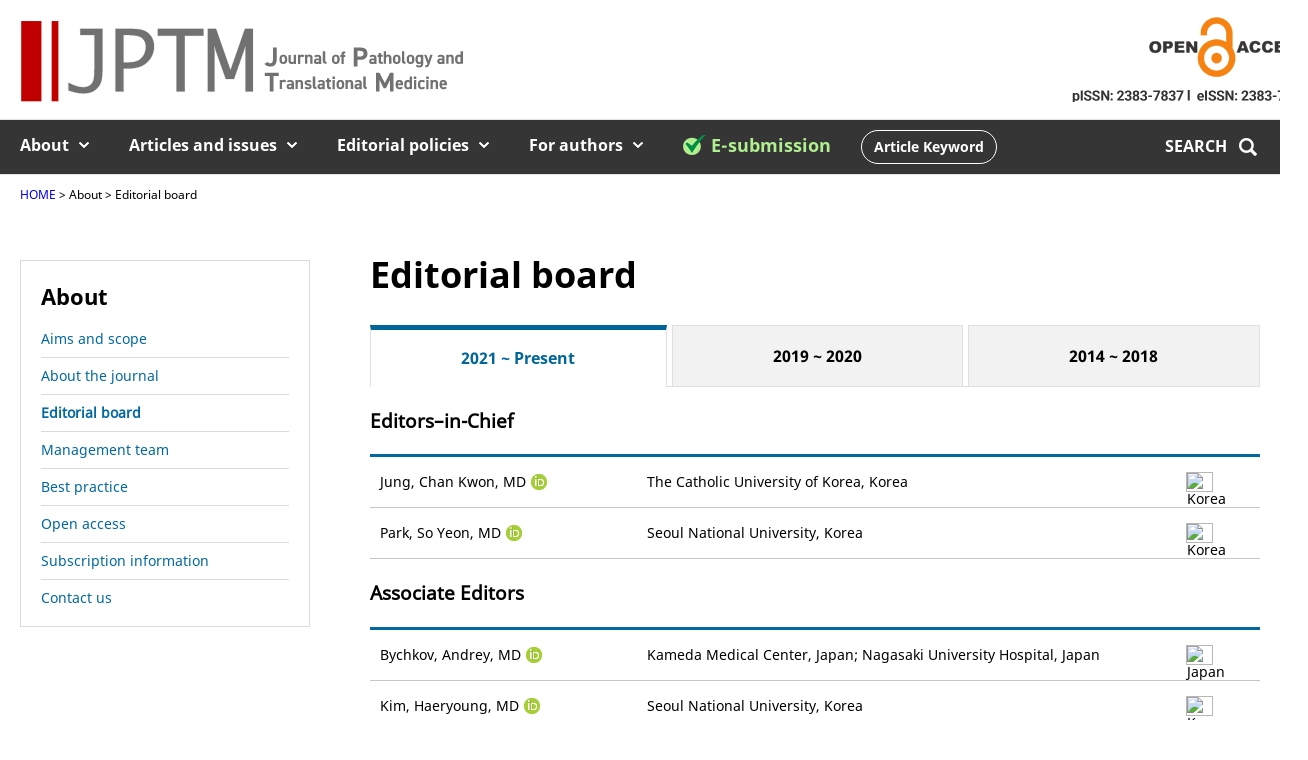

--- FILE ---
content_type: text/html; charset=UTF-8
request_url: https://www.jpatholtm.org/about/editorial.php
body_size: 38364
content:
<!DOCTYPE html PUBLIC "-//W3C//DTD XHTML 1.0 Transitional//EN" "http://www.w3.org/TR/xhtml1/DTD/xhtml1-transitional.dtd">
<!--[if IE 7]><html xmlns="http://www.w3.org/1999/xhtml" lang="eng" xml:lang="eng" class="ie7"><![endif]-->
<!--[if IE 8]><html xmlns="http://www.w3.org/1999/xhtml" lang="eng" xml:lang="eng" class="ie8"><![endif]-->
<!--[if IE 9]><html xmlns="http://www.w3.org/1999/xhtml" lang="eng" xml:lang="eng" class="ie9"><![endif]-->
<!--[if (gt IE 9)|!(IE)]><!--><html xmlns="http://www.w3.org/1999/xhtml" lang="en" xml:lang="eng" xmlns:mml="http://www.w3.org/1998/Math/MathML"><!--<![endif]-->
<head>
<meta http-equiv="Content-Type" content="text/html; charset=utf-8" />
<title>Journal of Pathology and Translational Medicine</title>
<META NAME="Title" CONTENT="Journal of Pathology and Translational Medicine">
<META NAME="Subject" CONTENT="Journal of Pathology and Translational Medicine">
<META NAME="Keywords" CONTENT="Journal of Pathology and Translational Medicine, J Pathol Transl Med, J Pathol Transl Med, Journal">
<META NAME="Description" CONTENT="">

<meta http-equiv="X-UA-Compatible" content="IE=edge">
<meta name="viewport" content="width=device-width, initial-scale=1.0, maximum-scale=2.0, minimum-scale=1.0, user-scalable=no, target-densityDpi=medium-dpi">
<link rel="shortcut icon" href="/image/icon/favicon.ico">
<link type="text/css" rel="stylesheet" charset="UTF-8" href="https://translate.googleapis.com/translate_static/css/translateelement.css">
<link type="text/css" rel="stylesheet" href="/css/rw.css">
<script type="text/javascript" src="https://cdnjs.cloudflare.com/ajax/libs/jquery/1.9.0/jquery.js"></script>
<script type="text/javascript" src="/script/user.js?t=20260123155800"></script>

<link rel="stylesheet" href="/flowplayer/skin/minimalist.css">
<script src="/flowplayer/flowplayer.min.js"></script>
<script  src="https://code.jquery.com/jquery-latest.min.js"></script>
<script type="text/x-mathjax-config">
  MathJax.Hub.Config({ 
	SVG: { 
	  scale: 90, 
	  linebreaks: {
		automatic: true, 
		width: "container" 
	  } 
	}, 
	showProcessingMessages: false, 
	messageStyle: "none"
  }); 



function transText(f) {
	if(!f.term_all.value) return false;
}
</script>
<script type="text/javascript" src="https://cdn.mathjax.org/mathjax/latest/MathJax.js?config=TeX-AMS-MML_SVG"></script>
<!-- Google tag (gtag.js) -->
<script async src="https://www.googletagmanager.com/gtag/js?id=G-2CV89Q971Z"></script>
<script>
  window.dataLayer = window.dataLayer || [];
  function gtag(){dataLayer.push(arguments);}
  gtag('js', new Date());

  gtag('config', 'G-2CV89Q971Z');
</script></head>

<body>

<div class="wrapper">

	<div id="headerWrap">
		
		<dl id="skipNavi">
			<dt>Skip Navigation</dt>
			<dd><a href="#container">Skip to contents</a></dd>
		</dl>

		<h1><a href="/"><img src="/image/header_logo.svg" alt="J Pathol Transl Med : Journal of Pathology and Translational Medicine"></a></h1>

		<div class="header__container">
			<ul id="gnb"> 
				<li>
					<a href="/about/">About</a> 
					<ul>
						<li><a href="/about/index.php">Aims and scope</a></li>
<li><a href="/about/about.php">About the journal</a></li>
<li><a href="/about/editorial.php">Editorial board</a></li>
<li><a href="/about/management.php">Management team</a></li>
<li><a href="/about/best_practice.php">Best practice</a></li>
<li><a href="/about/open_access.php">Open access</a></li>
<li><a href="/about/subscription.php">Subscription information</a></li>
<li><a href="/about/contact.php">Contact us</a></li>
 
					</ul> 
				</li> 

				<li>
					<a href="/articles/archive.php">Articles and issues</a>
					<ul>
						<li><a href="/articles/current.php">Current issue</a></li>
<li><a href="/articles/archive.php">All issues</a></li>
<li><a href="/articles/print.php">Ahead-of print articles</a></li>
<li><a href="/articles/category.php">Article category</a></li>
<li><a href="/articles/mostread.php">Most viewed</a></li>
<li><a href="/articles/mostdownload.php">Most downloaded</a></li>
<li><a href="/articles/mostcited.php">Most cited</a></li>
<li><a href="/articles/funded.php">Funded articles</a></li>
<li><a href="/articles/keyword_article_list.php">Latest articles for citation</a></li>
<li><a href="/articles/search.php">J Pathol Transl Med search</a></li>
<li><a href="/articles/metrics.php">Metrics</a></li>
					</ul>
				</li>

				<li>
					<a href="/policy/research_policy.php">Editorial policies</a>
					<ul>
						<li><a href="/policy/research_policy.php" >Research and publication ethics</a></li>
<li><a href="/policy/review_policy.php" >Peer review policy</a></li>
<li><a href="/policy/advertising_policy.php" >Advertising policy</a></li>
<li><a href="/policy/archiving_policy.php" >Data archiving policy</a></li>
<li><a href="/policy/sharing_policy.php" >Data sharing policy</a></li>
<li><a href="/policy/preprint_policy.php" >Preprint policy</a></li>
					</ul>
				</li>
				
				<li>
					<a href="/authors/authors.php">For authors</a>
					<ul>
						<li><a href="/authors/authors.php" >Instructions for authors</a></li>
<li><a href="/authors/review.php" >Instructions for reviewers</a></li>
<li><a href="/authors/checklist.php" >Checklist</a></li>
<li><a href="/authors/processing_charge.php" >Article processing charge</a></li>
<li><a href="https://mc04.manuscriptcentral.com/jpatholtm" >E-Submission</a></li>
<li><a href="/authors/copyright_transfer_agreement.php" >Copyright transfer agreement</a></li>
<li><a href="/authors/conflict_of_interest.php" >Conflict of interest form</a></li>
					</ul>
				</li>

				<a href="/">
					<div style='position:absolute;'></div>
				</a>

				<li>
					<a class='esubmit' href="https://mc04.manuscriptcentral.com/jpatholtm" target='_blank' style='color:#B0EF8F;font-size:1.1em;'><img src='/image/ic_check.png' style='vertical-align: sub;margin-bottom:2px;'> E-submission</a>
				</li>
				<li class="dp_flex_wauto al_c"><a href="/articles/keyword_article_list.php" class="article_btn">Article Keyword</a></li>
			</ul>
		</div>

	

		<div class="headerBnr"><img src="/image/header_open_access.gif" alt="OPEN ACCESS" title="OPEN ACCESS"></div>

		<dl class="gnbSearch"> 
			<dt><a href="#">SEARCH</a></dt> 
			<dd> 
				<form name="searformform" method="post" action="/articles/search_result.php" onsubmit="return transText(this);"> 
					<fieldset> 
						<legend>Search</legend>
						<input type="text" id="saerch_input" name="term_all" autocomplete="off" value='' placeholder="Keyword, Title, Abstract, or Author" class="_placeholder" title="search"/> 
						<span class="search"><input class="opacity0" type="submit" value="Search"/></span> 
					</fieldset>
				</form>
				
				<div class="goSearch">
					<a href="/articles/search.php">Advanced Search</a>
				</div> 
			</dd>
		</dl>

		<div class="mobile_menu_wrap">
			<a href="javascript:;" class="mobile_btn"><span></span>mobile menu button</a>
		</div>

	</div>
	<div class="mobile_menu_mask"></div>
	<ul class="mobile_gnb">
		<li>
			<a href="/about/">About</a> 
			<ul>
				<li><a href="/about/index.php">Aims and scope</a></li>
<li><a href="/about/about.php">About the journal</a></li>
<li><a href="/about/editorial.php">Editorial board</a></li>
<li><a href="/about/management.php">Management team</a></li>
<li><a href="/about/best_practice.php">Best practice</a></li>
<li><a href="/about/open_access.php">Open access</a></li>
<li><a href="/about/subscription.php">Subscription information</a></li>
<li><a href="/about/contact.php">Contact us</a></li>
 
			</ul> 
		</li> 

		<li>
			<a href="/articles/archive.php">Articles and issues</a>
			<ul>
				<li><a href="/articles/current.php">Current issue</a></li>
<li><a href="/articles/archive.php">All issues</a></li>
<li><a href="/articles/print.php">Ahead-of print articles</a></li>
<li><a href="/articles/category.php">Article category</a></li>
<li><a href="/articles/mostread.php">Most viewed</a></li>
<li><a href="/articles/mostdownload.php">Most downloaded</a></li>
<li><a href="/articles/mostcited.php">Most cited</a></li>
<li><a href="/articles/funded.php">Funded articles</a></li>
<li><a href="/articles/keyword_article_list.php">Latest articles for citation</a></li>
<li><a href="/articles/search.php">J Pathol Transl Med search</a></li>
<li><a href="/articles/metrics.php">Metrics</a></li>
			</ul>
		</li>

		<li>
			<a href="/policy/research_policy.php">Editorial policies</a>
			<ul>
				<li><a href="/policy/research_policy.php" >Research and publication ethics</a></li>
<li><a href="/policy/review_policy.php" >Peer review policy</a></li>
<li><a href="/policy/advertising_policy.php" >Advertising policy</a></li>
<li><a href="/policy/archiving_policy.php" >Data archiving policy</a></li>
<li><a href="/policy/sharing_policy.php" >Data sharing policy</a></li>
<li><a href="/policy/preprint_policy.php" >Preprint policy</a></li>
			</ul>
		</li>
		
		<li>
			<a href="/authors/authors.php">For authors</a>
			<ul>
				<li><a href="/authors/authors.php" >Instructions for authors</a></li>
<li><a href="/authors/review.php" >Instructions for reviewers</a></li>
<li><a href="/authors/checklist.php" >Checklist</a></li>
<li><a href="/authors/processing_charge.php" >Article processing charge</a></li>
<li><a href="https://mc04.manuscriptcentral.com/jpatholtm" >E-Submission</a></li>
<li><a href="/authors/copyright_transfer_agreement.php" >Copyright transfer agreement</a></li>
<li><a href="/authors/conflict_of_interest.php" >Conflict of interest form</a></li>
			</ul>
		</li>
	</ul>
	<script>
		$(document).ready(function(){
			$( ".mobile_btn").click(function() {
				$(this).toggleClass("active");
				$(".mobile_menu_mask").toggleClass("active");
				$(".mobile_gnb").toggleClass("active");
				$("body").toggleClass("mobile_active");
			});
		})
	</script>
	<!-- //headerWrap -->
	<hr />



<div id="container">
	
	

<div class="titArea">
	<h2>Editorial board</h2>
	<dl class="pagePath">
		<dt>Page Path</dt>
		<dd>
			<a href='/'>HOME</a> 
			 &gt; About 
			 &gt; Editorial board 
		</dd>
	</dl>
</div>


		<dl id="lnb">
			<dt>About</dt>
			<dd>
				<ul>
					<li><a href="/about/index.php" title="Aims and scope"  >Aims and scope</a></li>
<li><a href="/about/about.php" title="About the journal"  >About the journal</a></li>
<li><a href="/about/editorial.php" title="Editorial board"  ><b>Editorial board</b></a></li>
<li><a href="/about/management.php" title="Management team"  >Management team</a></li>
<li><a href="/about/best_practice.php" title="Best practice"  >Best practice</a></li>
<li><a href="/about/open_access.php" title="Open access"  >Open access</a></li>
<li><a href="/about/subscription.php" title="Subscription information"  >Subscription information</a></li>
<li><a href="/about/contact.php" title="Contact us"  >Contact us</a></li>
				</ul>
			</dd>
		</dl>
			
	<div class="contents">

		
		<dl class="rwMenu">
			<dt><a href="#" class="trigger">2021 ~ Present</a></dt>
			<dd>
				<ul class="menu year">
												<li class="on"><a href="/about/editorial.php?year=2022"><span>2021 ~ Present</span></a></li>
													<li><a href="/about/editorial.php?year=2020"><span>2019 ~ 2020</span></a></li>
													<li><a href="/about/editorial.php?year=2018"><span>2014 ~ 2018</span></a></li>
										</ul>
			</dd>
		</dl>

		
		<h3 class='boldTit'>Editors–in-Chief</h3>
<table class='tblDef board'>
	<colgroup>
		<col style='width: 30%;'>
		<col style='width: 60%;'>
		<col style='width: 10%;'>
	</colgroup>
	<tbody>
<tr><td>Jung, Chan Kwon, MD<a href="http://orcid.org/0000-0001-6843-3708" title="0000-0001-6843-3708" target="_blank"><img src="/image/icon/orcid.gif" style="vertical-align:middle" alt=0000-0001-6843-3708></a></td><td>The Catholic University of Korea, Korea</td><td><img src='https://m2-pi.com/common/country/flag/kr.gif' style='width:25px;height:18px;margin:5px;border:1px solid #B7B7B7;' alt=' Korea'></td></tr><tr><td>Park, So Yeon, MD<a href="http://orcid.org/0000-0002-0299-7268" title="0000-0002-0299-7268" target="_blank"><img src="/image/icon/orcid.gif" style="vertical-align:middle" alt=0000-0002-0299-7268></a></td><td>Seoul National University, Korea</td><td><img src='https://m2-pi.com/common/country/flag/kr.gif' style='width:25px;height:18px;margin:5px;border:1px solid #B7B7B7;' alt=' Korea'></td></tr>	</tbody></table><h3 class='boldTit'>Associate Editors</h3>
<table class='tblDef board'>
	<colgroup>
		<col style='width: 30%;'>
		<col style='width: 60%;'>
		<col style='width: 10%;'>
	</colgroup>
	<tbody>
<tr><td>Bychkov, Andrey, MD<a href="http://orcid.org/0000-0002-4203-5696" title="0000-0002-4203-5696" target="_blank"><img src="/image/icon/orcid.gif" style="vertical-align:middle" alt=0000-0002-4203-5696></a></td><td>Kameda Medical Center, Japan; Nagasaki University Hospital, Japan</td><td><img src='https://m2-pi.com/common/country/flag/jp.gif' style='width:25px;height:18px;margin:5px;border:1px solid #B7B7B7;' alt=' Japan'></td></tr><tr><td>Kim, Haeryoung, MD<a href="http://orcid.org/0000-0002-4205-9081" title="0000-0002-4205-9081" target="_blank"><img src="/image/icon/orcid.gif" style="vertical-align:middle" alt=0000-0002-4205-9081></a></td><td>Seoul National University, Korea</td><td><img src='https://m2-pi.com/common/country/flag/kr.gif' style='width:25px;height:18px;margin:5px;border:1px solid #B7B7B7;' alt=' Korea'></td></tr><tr><td>Lee, Hee Eun, MD<a href="http://orcid.org/0000-0001-6335-7312" title="0000-0001-6335-7312" target="_blank"><img src="/image/icon/orcid.gif" style="vertical-align:middle" alt=0000-0001-6335-7312></a></td><td>Mayo Clinic, USA</td><td><img src='https://m2-pi.com/common/country/flag/us.gif' style='width:25px;height:18px;margin:5px;border:1px solid #B7B7B7;' alt=' USA'></td></tr><tr><td>Shin, Eunah, MD<a href="http://orcid.org/0000-0001-5961-3563" title="0000-0001-5961-3563" target="_blank"><img src="/image/icon/orcid.gif" style="vertical-align:middle" alt=0000-0001-5961-3563></a></td><td>Yonsei University, Korea</td><td><img src='https://m2-pi.com/common/country/flag/kr.gif' style='width:25px;height:18px;margin:5px;border:1px solid #B7B7B7;' alt=' Korea'></td></tr>	</tbody></table><h3 class='boldTit'>Editorial Board</h3>
<table class='tblDef board'>
	<colgroup>
		<col style='width: 30%;'>
		<col style='width: 60%;'>
		<col style='width: 10%;'>
	</colgroup>
	<tbody>
<tr><td>Avila-Casado, Maria del Carmen, MD<a href="http://orcid.org/0000-0001-8319-811X" title="0000-0001-8319-811X" target="_blank"><img src="/image/icon/orcid.gif" style="vertical-align:middle" alt=0000-0001-8319-811X></a></td><td>University of Toronto, Toronto General Hospital UHN, Canada</td><td><img src='https://m2-pi.com/common/country/flag/ca.gif' style='width:25px;height:18px;margin:5px;border:1px solid #B7B7B7;' alt=' Canada'></td></tr><tr><td>Bae, Jeong Mo, MD<a href="http://orcid.org/0000-0003-0462-3072" title="0000-0003-0462-3072" target="_blank"><img src="/image/icon/orcid.gif" style="vertical-align:middle" alt=0000-0003-0462-3072></a></td><td>Seoul National University, Korea</td><td><img src='https://m2-pi.com/common/country/flag/kr.gif' style='width:25px;height:18px;margin:5px;border:1px solid #B7B7B7;' alt=' Korea'></td></tr><tr><td>Bae, Young Kyung, MD<a href="http://orcid.org/0000-0002-6689-9413" title="0000-0002-6689-9413" target="_blank"><img src="/image/icon/orcid.gif" style="vertical-align:middle" alt=0000-0002-6689-9413></a></td><td>Yeungnam University, Korea</td><td><img src='https://m2-pi.com/common/country/flag/kr.gif' style='width:25px;height:18px;margin:5px;border:1px solid #B7B7B7;' alt=' Korea'></td></tr><tr><td>Bongiovanni, Massimo, MD<a href="http://orcid.org/0000-0001-9846-6682" title="0000-0001-9846-6682" target="_blank"><img src="/image/icon/orcid.gif" style="vertical-align:middle" alt=0000-0001-9846-6682></a></td><td>Lausanne University Hospital, Switzerland</td><td><img src='https://m2-pi.com/common/country/flag/ch.gif' style='width:25px;height:18px;margin:5px;border:1px solid #B7B7B7;' alt=' Switzerland'></td></tr><tr><td>Bova, G. Steven, MD<a href="http://orcid.org/0000-0003-1639-3104" title="0000-0003-1639-3104" target="_blank"><img src="/image/icon/orcid.gif" style="vertical-align:middle" alt=0000-0003-1639-3104></a></td><td>University of Tampere, Finland</td><td><img src='https://m2-pi.com/common/country/flag/fi.gif' style='width:25px;height:18px;margin:5px;border:1px solid #B7B7B7;' alt=' Finland'></td></tr><tr><td>Choi, Joon Hyuk, MD<a href="http://orcid.org/0000-0002-8638-0360" title="0000-0002-8638-0360" target="_blank"><img src="/image/icon/orcid.gif" style="vertical-align:middle" alt=0000-0002-8638-0360></a></td><td>Yeungnam University, Korea</td><td><img src='https://m2-pi.com/common/country/flag/kr.gif' style='width:25px;height:18px;margin:5px;border:1px solid #B7B7B7;' alt=' Korea'></td></tr><tr><td>Chong, Yo Sep, MD<a href="http://orcid.org/0000-0001-8615-3064" title="0000-0001-8615-3064" target="_blank"><img src="/image/icon/orcid.gif" style="vertical-align:middle" alt=0000-0001-8615-3064></a></td><td>The Catholic University of Korea, Korea</td><td><img src='https://m2-pi.com/common/country/flag/kr.gif' style='width:25px;height:18px;margin:5px;border:1px solid #B7B7B7;' alt=' Korea'></td></tr><tr><td>Chung, Jin-Haeng, MD<a href="http://orcid.org/0000-0002-6527-3814" title="0000-0002-6527-3814" target="_blank"><img src="/image/icon/orcid.gif" style="vertical-align:middle" alt=0000-0002-6527-3814></a></td><td>Seoul National University, Korea</td><td><img src='https://m2-pi.com/common/country/flag/kr.gif' style='width:25px;height:18px;margin:5px;border:1px solid #B7B7B7;' alt=' Korea'></td></tr><tr><td>Fadda, Guido, MD<a href="http://orcid.org/0000-0003-2013-7293" title="0000-0003-2013-7293" target="_blank"><img src="/image/icon/orcid.gif" style="vertical-align:middle" alt=0000-0003-2013-7293></a></td><td>Catholic University of the Sacred Heart, Fondazione Policlinico Univeristario A, Italy</td><td><img src='https://m2-pi.com/common/country/flag/it.gif' style='width:25px;height:18px;margin:5px;border:1px solid #B7B7B7;' alt=' Italy'></td></tr><tr><td>Fukushima, Noriyoshi, MD<a href="http://orcid.org/0000-0002-4522-9007" title="0000-0002-4522-9007" target="_blank"><img src="/image/icon/orcid.gif" style="vertical-align:middle" alt=0000-0002-4522-9007></a></td><td>Jichi Medical University, Japan</td><td><img src='https://m2-pi.com/common/country/flag/jp.gif' style='width:25px;height:18px;margin:5px;border:1px solid #B7B7B7;' alt=' Japan'></td></tr><tr><td>Go, Heounjeong, MD<a href="http://orcid.org/0000-0003-0412-8709" title="0000-0003-0412-8709" target="_blank"><img src="/image/icon/orcid.gif" style="vertical-align:middle" alt=0000-0003-0412-8709></a></td><td>University of Ulsan, Korea</td><td><img src='https://m2-pi.com/common/country/flag/kr.gif' style='width:25px;height:18px;margin:5px;border:1px solid #B7B7B7;' alt=' Korea'></td></tr><tr><td>Hong, Soon Won, MD<a href="http://orcid.org/0000-0002-0324-2414" title="0000-0002-0324-2414" target="_blank"><img src="/image/icon/orcid.gif" style="vertical-align:middle" alt=0000-0002-0324-2414></a></td><td>Yonsei University, Korea</td><td><img src='https://m2-pi.com/common/country/flag/kr.gif' style='width:25px;height:18px;margin:5px;border:1px solid #B7B7B7;' alt=' Korea'></td></tr><tr><td>Jain, Deepali, MD<a href="http://orcid.org/0000-0001-5315-9814 " title="0000-0001-5315-9814 " target="_blank"><img src="/image/icon/orcid.gif" style="vertical-align:middle" alt=0000-0001-5315-9814 ></a></td><td>All India Institute of Medical Sciences, India</td><td><img src='https://m2-pi.com/common/country/flag/in.gif' style='width:25px;height:18px;margin:5px;border:1px solid #B7B7B7;' alt=' India'></td></tr><tr><td>Kakudo, Kennichi, MD<a href="http://orcid.org/0000-0002-0347-7264" title="0000-0002-0347-7264" target="_blank"><img src="/image/icon/orcid.gif" style="vertical-align:middle" alt=0000-0002-0347-7264></a></td><td>Izumi City General Hospital, Japan</td><td><img src='https://m2-pi.com/common/country/flag/jp.gif' style='width:25px;height:18px;margin:5px;border:1px solid #B7B7B7;' alt=' Japan'></td></tr><tr><td>Kim, Jang-Hee, MD<a href="http://orcid.org/0000-0001-5825-1361" title="0000-0001-5825-1361" target="_blank"><img src="/image/icon/orcid.gif" style="vertical-align:middle" alt=0000-0001-5825-1361></a></td><td>Ajou University, Korea</td><td><img src='https://m2-pi.com/common/country/flag/kr.gif' style='width:25px;height:18px;margin:5px;border:1px solid #B7B7B7;' alt=' Korea'></td></tr><tr><td>Kim, Jung Ho, MD<a href="http://orcid.org/0000-0002-6031-3629 " title="0000-0002-6031-3629 " target="_blank"><img src="/image/icon/orcid.gif" style="vertical-align:middle" alt=0000-0002-6031-3629 ></a></td><td>Seoul National University, Korea</td><td><img src='https://m2-pi.com/common/country/flag/kr.gif' style='width:25px;height:18px;margin:5px;border:1px solid #B7B7B7;' alt=' Korea'></td></tr><tr><td>Kim, Se Hoon, MD<a href="http://orcid.org/0000-0001-7516-7372" title="0000-0001-7516-7372" target="_blank"><img src="/image/icon/orcid.gif" style="vertical-align:middle" alt=0000-0001-7516-7372></a></td><td>Yonsei University, Korea</td><td><img src='https://m2-pi.com/common/country/flag/kr.gif' style='width:25px;height:18px;margin:5px;border:1px solid #B7B7B7;' alt=' Korea'></td></tr><tr><td>Kim, Young Hoon, MD<a href="http://orcid.org/0000-0003-4656-0188" title="0000-0003-4656-0188" target="_blank"><img src="/image/icon/orcid.gif" style="vertical-align:middle" alt=0000-0003-4656-0188></a></td><td>The Catholic University of Korea, Korea</td><td><img src='https://m2-pi.com/common/country/flag/kr.gif' style='width:25px;height:18px;margin:5px;border:1px solid #B7B7B7;' alt=' Korea'></td></tr><tr><td>Komuta, Mina, MD<a href="http://orcid.org/0000-0002-3999-1417" title="0000-0002-3999-1417" target="_blank"><img src="/image/icon/orcid.gif" style="vertical-align:middle" alt=0000-0002-3999-1417></a></td><td>Keio University, Tokyo, Japan</td><td><img src='https://m2-pi.com/common/country/flag/jp.gif' style='width:25px;height:18px;margin:5px;border:1px solid #B7B7B7;' alt=' Japan'></td></tr><tr><td>Lai, Chiung-Ru, MD<a href="http://orcid.org/0000-0002-3351-1611" title="0000-0002-3351-1611" target="_blank"><img src="/image/icon/orcid.gif" style="vertical-align:middle" alt=0000-0002-3351-1611></a></td><td>Taipei Veterans General Hospital, Taiwan</td><td><img src='https://m2-pi.com/common/country/flag/tw.gif' style='width:25px;height:18px;margin:5px;border:1px solid #B7B7B7;' alt=' Taiwan'></td></tr><tr><td>Lee, C. Soon, MD<a href="http://orcid.org/0000-0003-1058-5826" title="0000-0003-1058-5826" target="_blank"><img src="/image/icon/orcid.gif" style="vertical-align:middle" alt=0000-0003-1058-5826></a></td><td>University of New South Wales, Australia</td><td><img src='https://m2-pi.com/common/country/flag/au.gif' style='width:25px;height:18px;margin:5px;border:1px solid #B7B7B7;' alt=' Australia'></td></tr><tr><td>Lee, Hwajeong, MD<a href="http://orcid.org/0000-0001-7005-6278" title="0000-0001-7005-6278" target="_blank"><img src="/image/icon/orcid.gif" style="vertical-align:middle" alt=0000-0001-7005-6278></a></td><td>Albany Medical College, USA</td><td><img src='https://m2-pi.com/common/country/flag/us.gif' style='width:25px;height:18px;margin:5px;border:1px solid #B7B7B7;' alt=' USA'></td></tr><tr><td>Lee, Sung Hak, MD<a href="http://orcid.org/0000-0003-1020-5838" title="0000-0003-1020-5838" target="_blank"><img src="/image/icon/orcid.gif" style="vertical-align:middle" alt=0000-0003-1020-5838></a></td><td>The Catholic University of Korea, Korea</td><td><img src='https://m2-pi.com/common/country/flag/kr.gif' style='width:25px;height:18px;margin:5px;border:1px solid #B7B7B7;' alt=' Korea'></td></tr><tr><td>Liu, Zhiyan, MD<a href="http://orcid.org/0000-0001-9668-7756" title="0000-0001-9668-7756" target="_blank"><img src="/image/icon/orcid.gif" style="vertical-align:middle" alt=0000-0001-9668-7756></a></td><td>Shanghai Jiao Tong University Affiliated Sixth People’s Hospital, China</td><td><img src='https://m2-pi.com/common/country/flag/cn.gif' style='width:25px;height:18px;margin:5px;border:1px solid #B7B7B7;' alt=' China'></td></tr><tr><td>Lkhagvadorj, Sayamaa, MD<a href="http://orcid.org/0000-0001-6924-871" title="0000-0001-6924-871" target="_blank"><img src="/image/icon/orcid.gif" style="vertical-align:middle" alt=0000-0001-6924-871></a></td><td>Mongolian National University of Medical Sciences, Mongolia</td><td><img src='https://m2-pi.com/common/country/flag/mn.gif' style='width:25px;height:18px;margin:5px;border:1px solid #B7B7B7;' alt=' Mongolia'></td></tr><tr><td>Lo, Regina, MD<a href="http://orcid.org/0000-0001-6213-0343" title="0000-0001-6213-0343" target="_blank"><img src="/image/icon/orcid.gif" style="vertical-align:middle" alt=0000-0001-6213-0343></a></td><td>The University of Hong Kong, Hong Kong</td><td><img src='https://m2-pi.com/common/country/flag/hk.gif' style='width:25px;height:18px;margin:5px;border:1px solid #B7B7B7;' alt=' Hong Kong'></td></tr><tr><td>Moran, Cesar, MD</td><td>MD Anderson Cancer Center, USA</td><td><img src='https://m2-pi.com/common/country/flag/us.gif' style='width:25px;height:18px;margin:5px;border:1px solid #B7B7B7;' alt=' USA'></td></tr><tr><td>Paik, Jin Ho, MD<a href="http://orcid.org/0000-0002-2792-0419" title="0000-0002-2792-0419" target="_blank"><img src="/image/icon/orcid.gif" style="vertical-align:middle" alt=0000-0002-2792-0419></a></td><td>Seoul National University, Korea</td><td><img src='https://m2-pi.com/common/country/flag/kr.gif' style='width:25px;height:18px;margin:5px;border:1px solid #B7B7B7;' alt=' Korea'></td></tr><tr><td>Park, In-Hyun, PhD<a href="http://orcid.org/0000-0001-7748-1293" title="0000-0001-7748-1293" target="_blank"><img src="/image/icon/orcid.gif" style="vertical-align:middle" alt=0000-0001-7748-1293></a></td><td>Yale School of Medicine, USA</td><td><img src='https://m2-pi.com/common/country/flag/us.gif' style='width:25px;height:18px;margin:5px;border:1px solid #B7B7B7;' alt=' USA'></td></tr><tr><td>Park, Jeong Hwan, MD<a href="http://orcid.org/0000-0003-4522-9928" title="0000-0003-4522-9928" target="_blank"><img src="/image/icon/orcid.gif" style="vertical-align:middle" alt=0000-0003-4522-9928></a></td><td>Seoul National University, Korea</td><td><img src='https://m2-pi.com/common/country/flag/kr.gif' style='width:25px;height:18px;margin:5px;border:1px solid #B7B7B7;' alt=' Korea'></td></tr><tr><td>Sakhuja, Puja, MD</td><td>Govind Ballabh Pant Hospital, India</td><td><img src='https://m2-pi.com/common/country/flag/in.gif' style='width:25px;height:18px;margin:5px;border:1px solid #B7B7B7;' alt=' India'></td></tr><tr><td>Shahid, Pervez, MD<a href="http://orcid.org/0000-0003-3556-1687" title="0000-0003-3556-1687" target="_blank"><img src="/image/icon/orcid.gif" style="vertical-align:middle" alt=0000-0003-3556-1687></a></td><td>Aga Khan University, Pakistan</td><td><img src='https://m2-pi.com/common/country/flag/pk.gif' style='width:25px;height:18px;margin:5px;border:1px solid #B7B7B7;' alt=' Pakistan'></td></tr><tr><td>Song, Joon Seon, MD<a href="http://orcid.org/0000-0002-7429-4254" title="0000-0002-7429-4254" target="_blank"><img src="/image/icon/orcid.gif" style="vertical-align:middle" alt=0000-0002-7429-4254></a></td><td>University of Ulsan, Korea</td><td><img src='https://m2-pi.com/common/country/flag/kr.gif' style='width:25px;height:18px;margin:5px;border:1px solid #B7B7B7;' alt=' Korea'></td></tr><tr><td>Tan, Puay Hoon, MD</td><td>National University of Singapore, Singapore</td><td><img src='https://m2-pi.com/common/country/flag/sg.gif' style='width:25px;height:18px;margin:5px;border:1px solid #B7B7B7;' alt=' Singapore'></td></tr><tr><td>Than, Nandor Gabor, MD<a href="http://orcid.org/0000-0001-9385-7019" title="0000-0001-9385-7019" target="_blank"><img src="/image/icon/orcid.gif" style="vertical-align:middle" alt=0000-0001-9385-7019></a></td><td>Semmelweis University, Hungary</td><td><img src='https://m2-pi.com/common/country/flag/hu.gif' style='width:25px;height:18px;margin:5px;border:1px solid #B7B7B7;' alt=' Hungary'></td></tr><tr><td>Tse, Gary M., MD<a href="http://orcid.org/0000-0002-9405-9665" title="0000-0002-9405-9665" target="_blank"><img src="/image/icon/orcid.gif" style="vertical-align:middle" alt=0000-0002-9405-9665></a></td><td>The Chinese University of Hong Kong, Hong Kong</td><td><img src='https://m2-pi.com/common/country/flag/hk.gif' style='width:25px;height:18px;margin:5px;border:1px solid #B7B7B7;' alt=' Hong Kong'></td></tr><tr><td>Yatabe, Yasushi, MD<a href="http://orcid.org/0000-0003-1788-559X" title="0000-0003-1788-559X" target="_blank"><img src="/image/icon/orcid.gif" style="vertical-align:middle" alt=0000-0003-1788-559X></a></td><td>National Cancer Center, Japan</td><td><img src='https://m2-pi.com/common/country/flag/jp.gif' style='width:25px;height:18px;margin:5px;border:1px solid #B7B7B7;' alt=' Japan'></td></tr><tr><td>Zhu, Yun, MD<a href="http://orcid.org/0000-0002-7867-5249" title="0000-0002-7867-5249" target="_blank"><img src="/image/icon/orcid.gif" style="vertical-align:middle" alt=0000-0002-7867-5249></a></td><td>Jiangsu Institution of Nuclear Medicine, China</td><td><img src='https://m2-pi.com/common/country/flag/cn.gif' style='width:25px;height:18px;margin:5px;border:1px solid #B7B7B7;' alt=' China'></td></tr>	</tbody></table><h3 class='boldTit'>Ethic Editors</h3>
<table class='tblDef board'>
	<colgroup>
		<col style='width: 30%;'>
		<col style='width: 60%;'>
		<col style='width: 10%;'>
	</colgroup>
	<tbody>
<tr><td>Choi, In-Hong, MD<a href="http://orcid.org/0000-0001-9851-0137" title="0000-0001-9851-0137" target="_blank"><img src="/image/icon/orcid.gif" style="vertical-align:middle" alt=0000-0001-9851-0137></a></td><td>Yonsei University, Korea</td><td><img src='https://m2-pi.com/common/country/flag/kr.gif' style='width:25px;height:18px;margin:5px;border:1px solid #B7B7B7;' alt=' Korea'></td></tr><tr><td>Huh, Sun, MD<a href="http://orcid.org/0000-0002-8559-8640" title="0000-0002-8559-8640" target="_blank"><img src="/image/icon/orcid.gif" style="vertical-align:middle" alt=0000-0002-8559-8640></a></td><td>Hallym University, Korea</td><td><img src='https://m2-pi.com/common/country/flag/kr.gif' style='width:25px;height:18px;margin:5px;border:1px solid #B7B7B7;' alt=' Korea'></td></tr>	</tbody></table><h3 class='boldTit'>Statistics Editors</h3>
<table class='tblDef board'>
	<colgroup>
		<col style='width: 30%;'>
		<col style='width: 60%;'>
		<col style='width: 10%;'>
	</colgroup>
	<tbody>
<tr><td>Kim, Dong Wook, MD<a href="http://orcid.org/0000-0002-4478-3794" title="0000-0002-4478-3794" target="_blank"><img src="/image/icon/orcid.gif" style="vertical-align:middle" alt=0000-0002-4478-3794></a></td><td>National Health Insurance Service Ilsan Hospital, Korea</td><td><img src='https://m2-pi.com/common/country/flag/kr.gif' style='width:25px;height:18px;margin:5px;border:1px solid #B7B7B7;' alt=' Korea'></td></tr><tr><td>Lee, Hye Sun, MD<a href="http://orcid.org/0000-0001-6328-6948" title="0000-0001-6328-6948" target="_blank"><img src="/image/icon/orcid.gif" style="vertical-align:middle" alt=0000-0001-6328-6948></a></td><td>Yonsei University, Korea</td><td><img src='https://m2-pi.com/common/country/flag/kr.gif' style='width:25px;height:18px;margin:5px;border:1px solid #B7B7B7;' alt=' Korea'></td></tr>	</tbody></table><h3 class='boldTit'>Manuscript Editor</h3>
<table class='tblDef board'>
	<colgroup>
		<col style='width: 30%;'>
		<col style='width: 60%;'>
		<col style='width: 10%;'>
	</colgroup>
	<tbody>
<tr><td>Chang, Soo-Hee<a href="http://orcid.org/0000-0003-1095-4505" title="0000-0003-1095-4505" target="_blank"><img src="/image/icon/orcid.gif" style="vertical-align:middle" alt=0000-0003-1095-4505></a></td><td>InfoLumi Co., Korea</td><td><img src='https://m2-pi.com/common/country/flag/kr.gif' style='width:25px;height:18px;margin:5px;border:1px solid #B7B7B7;' alt=' Korea'></td></tr>	</tbody></table><h3 class='boldTit'>Layout Editor</h3>
<table class='tblDef board'>
	<colgroup>
		<col style='width: 30%;'>
		<col style='width: 60%;'>
		<col style='width: 10%;'>
	</colgroup>
	<tbody>
<tr><td>Jeong, Eun Mi</td><td>M2PI, Korea</td><td><img src='https://m2-pi.com/common/country/flag/kr.gif' style='width:25px;height:18px;margin:5px;border:1px solid #B7B7B7;' alt=' Korea'></td></tr>	</tbody></table><h3 class='boldTit'>Website and JATS XML File Producers</h3>
<table class='tblDef board'>
	<colgroup>
		<col style='width: 30%;'>
		<col style='width: 60%;'>
		<col style='width: 10%;'>
	</colgroup>
	<tbody>
<tr><td>Choi, Min Young</td><td>M2PI, Korea</td><td><img src='https://m2-pi.com/common/country/flag/kr.gif' style='width:25px;height:18px;margin:5px;border:1px solid #B7B7B7;' alt=' Korea'></td></tr>	</tbody></table><h3 class='boldTit'>Administrative Assistants</h3>
<table class='tblDef board'>
	<colgroup>
		<col style='width: 30%;'>
		<col style='width: 60%;'>
		<col style='width: 10%;'>
	</colgroup>
	<tbody>
<tr><td>Kim, Song Yeun<a href="http://orcid.org/0009-0000-1353-7366" title="0009-0000-1353-7366" target="_blank"><img src="/image/icon/orcid.gif" style="vertical-align:middle" alt=0009-0000-1353-7366></a></td><td>The Korean Society of Cytopathology, Korea</td><td><img src='https://m2-pi.com/common/country/flag/kr.gif' style='width:25px;height:18px;margin:5px;border:1px solid #B7B7B7;' alt=' Korea'></td></tr><tr><td>Lee, Hye Jin<a href="http://orcid.org/0009-0003-3672-6655" title="0009-0003-3672-6655" target="_blank"><img src="/image/icon/orcid.gif" style="vertical-align:middle" alt=0009-0003-3672-6655></a></td><td>The Korean Society of Pathologists, Korea</td><td><img src='https://m2-pi.com/common/country/flag/kr.gif' style='width:25px;height:18px;margin:5px;border:1px solid #B7B7B7;' alt=' Korea'></td></tr>	</tbody></table>		
	
	</div>

</div>


<hr />	

<div id="footerWrap">
	<dl class="allMenu">
		<dt>
			<img src="/image/footer_logo.png" alt="J Pathol Transl Med : Journal of Pathology and Translational Medicine">
		</dt>
		<dd>
			<ul>
				<li><a href="/about/" title="About">About</a>
					<ul>
					<li><a href="/about/index.php" title="Aims and scope">Aims and scope</a></li>
<li><a href="/about/about.php" title="About the journal">About the journal</a></li>
<li><a href="/about/editorial.php" title="Editorial board">Editorial board</a></li>
<li><a href="/about/management.php" title="Management team">Management team</a></li>
<li><a href="/about/best_practice.php" title="Best practice">Best practice</a></li>
<li><a href="/about/open_access.php" title="Open access">Open access</a></li>
<li><a href="/about/subscription.php" title="Subscription information">Subscription information</a></li>
<li><a href="/about/contact.php" title="Contact us">Contact us</a></li>
					</ul>
				</li>
				<li><a href="/articles/archive.php" title="Articles and issues">Articles and issueses&#160;</a>
					<ul>
					<li><a href="/articles/current.php" title="Current issue">Current issue</a></li>
<li><a href="/articles/archive.php" title="All issues">All issues</a></li>
<li><a href="/articles/print.php" title="Ahead-of print articles">Ahead-of print articles</a></li>
<li><a href="/articles/category.php" title="Article category">Article category</a></li>
<li><a href="/articles/mostread.php" title="Most viewed">Most viewed</a></li>
<li><a href="/articles/mostdownload.php" title="Most downloaded">Most downloaded</a></li>
<li><a href="/articles/mostcited.php" title="Most cited">Most cited</a></li>
<li><a href="/articles/funded.php" title="Funded articles">Funded articles</a></li>
<li><a href="/articles/keyword_article_list.php" title="Latest articles for citation">Latest articles for citation</a></li>
<li><a href="/articles/search.php" title="J Pathol Transl Med search">J Pathol Transl Med search</a></li>
<li><a href="/articles/metrics.php" title="Metrics">Metrics</a></li>
					</ul>
				</li>
				<li>
					<a href="/policy/research_policy.php" title='Editorial policies'>Editorial policies</a>
					<ul>
						<li><a href="/policy/research_policy.php" >Research and publication ethics</a></li>
<li><a href="/policy/review_policy.php" >Peer review policy</a></li>
<li><a href="/policy/advertising_policy.php" >Advertising policy</a></li>
<li><a href="/policy/archiving_policy.php" >Data archiving policy</a></li>
<li><a href="/policy/sharing_policy.php" >Data sharing policy</a></li>
<li><a href="/policy/preprint_policy.php" >Preprint policy</a></li>
					</ul>
				</li>
				<li><a href="/authors/authors.php" title="For authors">For authors&#160;</a>
					<ul>
						<li><a href="/authors/authors.php" title="Instructions for authors">Instructions for authors</a></li>
<li><a href="/authors/review.php" title="Instructions for reviewers">Instructions for reviewers</a></li>
<li><a href="/authors/checklist.php" title="Checklist">Checklist</a></li>
<li><a href="/authors/processing_charge.php" title="Article processing charge">Article processing charge</a></li>
<li><a href="https://mc04.manuscriptcentral.com/jpatholtm" title="E-Submission">E-Submission</a></li>
<li><a href="/authors/copyright_transfer_agreement.php" title="Copyright transfer agreement">Copyright transfer agreement</a></li>
<li><a href="/authors/conflict_of_interest.php" title="Conflict of interest form">Conflict of interest form</a></li>
					</ul>
				</li>
			</ul>
		</dd>
		<dd class="qrcode"><img src="/image/qrcode.png" alt=""></dd>
	</dl>

	
	<div class="footer">&copy; <a href="https://www.pathology.or.kr/html/"  style="color:#a2a2a2;text-decoration:none;" target="_blank">The Korean Society of Pathologists</a> and 
								<a href="https://www.cytopathol.or.kr/"  style="color:#a2a2a2;text-decoration:none;" target="_blank">the Korean Society for Cytopathology</a>.
								
								<dd class="footer_logo"><a href='https://www.m2-pi.com' target='_blank'><img src="/image/footer_m2pi.png" alt="M2PI"></a></dd></div>

</div>
<!-- //footerWrap -->

</div>

<a href="javascript:;" class="top_btn">TOP</a>

</body>
</html>



--- FILE ---
content_type: text/css
request_url: https://www.jpatholtm.org/css/rw.css
body_size: 116963
content:
@charset "utf-8";
@import url('fontawesome.css');
@import url('NotoSans.css');
@import url('NotoSerif.css');
@import url('MyriadPro.css');
@import url('Roboto.css');
@import url('common.css');

/*  Size : 1360 / 960 / 640  */

#google_translate_element div.goog-te-gadget-simple {background-color:#fcf9eb;border:none;border-left: 1px solid #e2e2e2;padding:0px;padding-left:5px;}
#google_translate_element select {}
#google_translate_element span {}
#google_translate_element a {display: unset;padding-left:3px;}


@media (min-width: 1360px) {
	div.wrapper {min-width: 1250px;}
	div.wrapper:before {position: absolute;left: 0;top: 0;width: 100%;content: "";}

	div#headerWrap {z-index: 100;position: relative;height: 175px;padding-top: 119px;border-bottom: 1px solid #e2e2e2;box-sizing:border-box;}
	div#headerWrap:after {position: absolute;left: 0;top: 119px;width: 100%;height: 1px;content: "";background-color: #e2e2e2;}
	div#headerWrap h1 {position: absolute;left: 50%;top: 19px;margin: 0 0 0 -625px;}
	div#headerWrap h1 a,
	div#headerWrap h1 img {display: block;width:450px;}

	.mOnly {display: none !important;}

	div.headerBnr {position: absolute;left: 50%;top: 16px;margin-left: 273px;}
	div.headerBnr a, div.headerBnr img {display: block;}
}

@media (min-width:959px) and (max-width:1360px) { div.wrapper {} 
	div.wrapper:before {position: absolute;left: 0;top: 0;width: 100%;}

	div#headerWrap {z-index: 100;position: relative;height: 175px;padding-top: 119px;border-bottom: 1px solid #e2e2e2;box-sizing:border-box;}
	div#headerWrap:after {position: absolute;left: 0;top: 119px;width: 100%;height: 1px;content: "";background-color: #e2e2e2;}
	div#headerWrap h1 {position: absolute;left: 20px;top: 19px;margin: 0;}
	div#headerWrap h1 a,
	div#headerWrap h1 img {display: block;width:450px;}

	.mOnly {display: none !important;}

	div.headerBnr {position: absolute;right: 20px;top: 16px;width: 300px;}
	div.headerBnr a,
	div.headerBnr img {display: block;}
}

@media (max-width: 960px) {
	div.wrapper {min-width: 320px;}
	
	div#headerWrap {z-index: 100;position: relative;padding: 0;}
	div#headerWrap h1 {padding-right: 65px;margin:0px 10px; overflow:hidden;}
	div#headerWrap h1 a {display: block;height: 65px;}
	div#headerWrap h1 img {height: 52px;padding: 7px 5px;}
	
	.pcOnly {display: none !important;}

	div.headerBnr {display: none;}
}



/* headerMenu */
ul.headerMenu, ul.headerMenu li, ul.headerMenu a {margin: 0;padding: 0;list-style:none;text-decoration: none;}


/*  width:1360px ~  */
@media (min-width: 1361px) {
	ul.headerMenu {z-index: 50;position: absolute;left: 50%;top: 0;width: 1250px;margin-left: -625px;text-align: right;font-size: 0;line-height: 0;}
	ul.headerMenu li {display: inline-block;vertical-align: top;}
	ul.headerMenu a {display: block;padding: 0 15px;color: #084e9d;font-size: 15px;line-height: 40px;font-family: 'Malgun-Gothic', 'Malgun Gothic', sans-serif;}
	ul.headerMenu li.lang a {border-left: 1px solid #e2e2e2;background-color: #fcf9eb;}
	ul.headerMenu li.lang a:after {display: inline-block;vertical-align: top;width: 14px;height:40px;content: "";background: url('../image/header_bl.png') right center no-repeat;}
	ul.headerMenu li.lang img {display: inline-block;vertical-align: top;padding: 12px 5px 0 0;}
	ul.headerMenu li.bg a {background-color: #C10001;color: #fff;}
}

/*  width:961px ~ 1359px  */
@media (min-width:959px) and (max-width:1360px) {
	ul.headerMenu {z-index: 50;position: absolute;right: 0;top: 0;width: 625px;text-align: right;font-size: 0;line-height: 0;}
	ul.headerMenu li {display: inline-block;vertical-align: top;}
	ul.headerMenu a {display: block;padding: 0 15px;color: #084e9d;font-size: 15px;line-height: 40px;font-family: 'Malgun-Gothic', 'Malgun Gothic', sans-serif;}
	ul.headerMenu li.lang a {border-left: 1px solid #e2e2e2;background-color: #fcf9eb;}
	ul.headerMenu li.lang a:after {display: inline-block;vertical-align: top;width: 14px;height:40px;content: "";background: url('../image/header_bl.png') right center no-repeat;}
	ul.headerMenu li.lang img {display: inline-block;vertical-align: top;padding: 12px 5px 0 0;}
	ul.headerMenu li.bg a {background-color: #C10001;color: #fff;}
}

/*  width:960px  */
@media (max-width: 960px) {
	ul.headerMenu {display: none;}
}

@media (max-width: 1140px) {
	ul#gnb > li.dp_flex_wauto { display: none; }
}

/* GNB */
ul#gnb, ul#gnb ul, ul#gnb li, ul#gnb a {margin: 0;padding: 0;list-style:none;text-decoration: none;}
ul#gnb a {font-family: 'NotoSansKR Regular', sans-serif;word-break:keep-all;}

@media (min-width: 1361px) {
	ul#gnb {position: relative;width: 1250px;height: 55px;margin: 0 auto;}
	ul#gnb > li {float: left;margin-left: 40px;position: relative;}
	ul#gnb > li:first-child {margin-left: 0; position:relative;}
	ul#gnb > li:hover > ul{display:block;}
	ul#gnb > li:hover > a:after{transform: rotate(180deg);}
	ul#gnb > li > a {position: relative;display: block;padding-right: 20px;color: #ffffff;font-size: 16px;line-height: 53px;padding-bottom: 3px;font-family: 'NotoSans-Bold', sans-serif;}
	ul#gnb > li > a:after {position: absolute;right: 0;top: 50%;width: 10px;height: 6px;margin-top: -5px;content: "";background: url('../image/gnb_bl_menu.png') center center no-repeat;transition:transform .5s;}
	ul#gnb > li > a.esubmit:after {background:none;}
	/* ul#gnb > li.on > a {padding-bottom: 0;border-bottom: 3px solid #004f94;} */
	ul#gnb > li.on > a:after {transform:rotate(180deg);}

	ul#gnb ul {display: none;position: absolute;left: 0;top: 55px;border:1px solid #B6B6B6;min-width: 226px;padding: 14px 20px 20px;background-color: #f6f6f6;box-sizing:border-box;}
	ul#gnb ul li {padding-top: 10px;}
	ul#gnb ul a {display: block;color: #000;font-size: 14px;line-height: 25px;font-weight: bold;}
	ul#gnb ul a:hover {text-decoration: underline;}
}

@media (min-width:961px) and (max-width:1360px) {
	ul#gnb {position: relative;height: 55px;margin: 0;}
	ul#gnb > li {float: left;margin-left: 40px; position:relative;}
	ul#gnb > li:hover > ul{display:block;}
	ul#gnb > li:hover > a:after{transform: rotate(180deg);}
	ul#gnb > li:first-child {margin-left: 20px;}
	ul#gnb > li > a {position: relative;display: block;padding-right: 20px;color: #ffffff;font-size: 16px;line-height: 53px;padding-bottom: 3px;font-family: 'NotoSans-Bold', sans-serif;}
	ul#gnb > li > a:after {position: absolute;right: 0;top: 50%;width: 10px;height: 6px;margin-top: -5px;content: "";background: url('../image/gnb_bl_menu.png') center center no-repeat;transition:transform .5s;}
	ul#gnb > li > a.esubmit:after {background:none;}
	ul#gnb > li > a span {display: none;}
	/* ul#gnb > li.on > a {padding-bottom: 0;border-bottom: 3px solid #004f94;} */
	ul#gnb > li.on > a:after {transform:rotate(180deg);}

	ul#gnb ul {display: none;position: absolute;left: 0;top: 55px;border:1px solid #B6B6B6;min-width: 226px;padding: 14px 20px 20px;background-color: #f6f6f6;box-sizing:border-box;}
	ul#gnb ul li {padding-top: 10px;}
	ul#gnb ul a {display: block;color: #000;font-size: 14px;line-height: 25px;font-weight: bold;}
	ul#gnb ul a:hover {text-decoration: underline;}
}

@media (max-width: 960px) {
	ul#gnb {position: relative;border-top: 1px solid #e2e2e2;border-bottom: 1px solid #e2e2e2;}
	ul#gnb:after {clear: both;display: block;height: 0;line-height: 0;font-size: 0;content: "";}
	ul#gnb > li {float: left;margin-left: 15px;}
	ul#gnb > li > a {position: relative;display: block;padding-right: 15px;color: #ffffff;font-size: 16px;line-height: 53px;padding-bottom: 3px;font-family: 'NotoSans-Bold', sans-serif;}
	ul#gnb > li > a:after {position: absolute;right: 0;top: 50%;width: 10px;height: 6px;margin-top: -5px;content: "";background: url('../image/gnb_bl_menu.png') center center no-repeat;transition:transform .5s;}
	ul#gnb > li > a.esubmit:after {background:none;}
	ul#gnb > li > a span {display: none;}
	/* ul#gnb > li.on > a {padding-bottom: 0;border-bottom: 3px solid #004f94;} */
	ul#gnb > li.on > a:after {transform:rotate(180deg);}

	ul#gnb ul {display: none;position: absolute;left: 0 !important;top: 56px;width: 100%;padding: 10px 15px 15px;background-color: #f6f6f6;box-sizing:border-box;}
	ul#gnb ul li {padding-top: 5px;}
	ul#gnb ul a {display: block;color: #000;font-size: 14px;line-height: 25px;font-weight: bold;}
	ul#gnb ul a:hover {text-decoration: underline;}
}


/* Header > 전체 검색*/
dl.gnbSearch, dl.gnbSearch dt, dl.gnbSearch dd, dl.gnbSearch a {margin: 0;padding: 0;text-decoration: none;}

@media (min-width: 1361px) {
	dl.gnbSearch dt {position: absolute;left: 50%;top: 139px;width: 95px;margin-left: 530px;}
	dl.gnbSearch dt a {position: relative;display: block;width: 65px;padding-right: 30px;font-size: 16px;line-height: 15px;font-family: 'NotoSans-Bold', sans-serif;text-align: right;color: #FFF;}
	dl.gnbSearch dt a:after {position: absolute;right: 0;top: 50%;width: 18px;height: 18px;margin-top: -9px;content: "";background: url('../image/header_search.png') center center no-repeat;}
	dl.gnbSearch dt.view a:after {background-image: url('../image/header_search_close.png');}

	dl.gnbSearch > dd {display: none;position: absolute;left: 0;top: 175px;width: 100%;padding: 45px 0;background-color: #f6f6f6;z-index:-1;}
	dl.gnbSearch > dd form,
	dl.gnbSearch > dd > div {width: 1250px;margin: 0 auto;}
	dl.gnbSearch > dd form:before {display: block;padding-bottom: 10px;content: "Keyword, Title, Abstract, or Author";font-size: 16px;line-height: 35px;font-family: 'NotoSans-Bold', sans-serif;}
	dl.gnbSearch > dd form:after {clear: both;display: block;height: 0;line-height: 0;font-size: 0;content: "";}
	dl.gnbSearch > dd input[type=text] {float: left;width: 405px;height: 50px;border: 1px solid #dcdcdc;color: #000;font-size: 16px;line-height: 35px;font-family: 'NotoSans-Regular', sans-serif;}
	dl.gnbSearch > dd input[type=submit] {cursor:pointer;float: left;width: 95px;height: 50px;border: 1px solid #0168a1;background-color: #0168a1;color: #fff;font-size: 16px;line-height: 35px;font-family: 'NotoSans-Bold', sans-serif;}
	dl.gnbSearch div.goSearch {padding-top: 10px;}
	dl.gnbSearch div.goSearch a {color: #000;font-size: 16px;line-height: 35px;font-family: 'NotoSans-Regular', sans-serif;}
}

@media (min-width:961px) and (max-width:1360px) {
	dl.gnbSearch dt {position: absolute;right: 23px;top: 139px;width: 95px;}
	dl.gnbSearch dt a {position: relative;display: block;width: 65px;padding-right: 30px;font-size: 16px;line-height: 15px;font-family: 'NotoSans-Bold', sans-serif;text-align: right;color: #FFF;}
	dl.gnbSearch dt a:after {position: absolute;right: 0;top: 50%;width: 18px;height: 18px;margin-top: -9px;content: "";background: url('../image/header_search.png') center center no-repeat;}
	dl.gnbSearch dt.view a:after {background-image: url('../image/header_search_close.png');}

	dl.gnbSearch > dd {display: none;position: absolute;left: 0;top: 175px;width: 100%;padding: 45px 20px;background-color: #f6f6f6;z-index:-1;box-sizing:border-box;}
	dl.gnbSearch > dd form,
	dl.gnbSearch > dd > div {}
	dl.gnbSearch > dd form:before {display: block;padding-bottom: 10px;content: "Keyword, Title, Abstract, or Author";font-size: 16px;line-height: 35px;font-family: 'NotoSans-Bold', sans-serif;}
	dl.gnbSearch > dd form:after {clear: both;display: block;height: 0;line-height: 0;font-size: 0;content: "";}
	dl.gnbSearch > dd input[type=text] {float: left;width: 405px;height: 50px;border: 1px solid #dcdcdc;color: #000;font-size: 16px;line-height: 35px;font-family: 'NotoSans-Regular', sans-serif;}
	dl.gnbSearch > dd input[type=submit] {float: left;width: 95px;height: 50px;border: 1px solid #0168a1;background-color: #0168a1;color: #fff;font-size: 16px;line-height: 35px;font-family: 'NotoSans-Bold', sans-serif;}
	dl.gnbSearch div.goSearch {padding-top: 10px;}
	dl.gnbSearch div.goSearch a {color: #000;font-size: 16px;line-height: 35px;font-family: 'NotoSans-Regular', sans-serif;}
}

@media (max-width: 960px) {
	dl.gnbSearch dt a {position: absolute;display: block;right: 0;top: 25px;width: 65px;height: 25px;font-size: 0;line-height: 0;background: url('../image/header_search_m.png') center center no-repeat;background-size: 23px;}
	dl.gnbSearch dt.view a {background-image: url('../image/header_search_close_m.png');}

	dl.gnbSearch > dd {display: none;position: absolute;left: 0;top: 109px;width: 100%;padding: 10px 15px 20px;background-color: #f6f6f6;z-index:10;box-sizing:border-box; z-index:10;}
	dl.gnbSearch > dd:before {display: block;padding-bottom: 5px;content: "Keyword, Title, Abstract, or Author";font-size: 12px;line-height: 25px;font-family: 'NotoSans-Bold', sans-serif;}

	dl.gnbSearch > dd input[type=text],
	dl.gnbSearch > dd input[type=submit] {display: block;width: 100%;margin-bottom: 10px;height: 40px;font-size: 14px;line-height: 25px;}

	dl.gnbSearch > dd input[type=text] {border: 1px solid #dcdcdc;color: #000;font-family: 'NotoSans-Regular', sans-serif;}
	dl.gnbSearch > dd input[type=submit] {border: 1px solid #0168a1;background-color: #0168a1;color: #fff;font-family: 'NotoSans-Bold', sans-serif;}

	dl.gnbSearch div.goSearch {}
	dl.gnbSearch div.goSearch a {color: #000;font-size: 12px;line-height: 25px;font-family: 'NotoSans-Regular', sans-serif;}
}

/* headerMenu fix*/
div.header__container.fixed {
	width: 100%;height:57px;z-index: 100;position: fixed;left: 0;top: 0;background:#FFF;border-bottom:5px solid #353535;
}
dl.gnbSearch.fixed {z-index: 100;position: fixed;top: 0;width: 100%;}

div.header__container.fixed ul#gnb > a > div {margin: 0px;margin-left: -325px;width: 300px;height: 57px; }
div.header__container.fixed ul#gnb {padding-left:325px;width:935px;background-image: url('/image/header_logo.svg'); background-repeat: no-repeat; background-position: left center; background-size: 200 auto;}
div.header__container.fixed ul#gnb > li { float:left;margin-left:20px; }
div.header__container.fixed ul#gnb > li > a { color:#595959;line-height:57px;padding-bottom:2px; }
div.header__container.fixed ul#gnb > li > a:after { background: url('../image/gnb_bl_menu_fix.png') center center no-repeat; }
div.header__container.fixed ul#gnb > li > a.esubmit:after {background:none;}
div.header__container.fixed ul#gnb > li > ul { border-top:none;top:57px;}

dl.gnbSearch.fixed dt { top: 0px; }
dl.gnbSearch.fixed dt a:after {margin-top:-10px;background: url('../image/header_search_fix.png') center center no-repeat;}
dl.gnbSearch.fixed dt.view a:after {margin-top:-10px;background: url('../image/header_search_close_fix.png') center center no-repeat;}
dl.gnbSearch.fixed dt > a { color:#595959;line-height:57px;}
dl.gnbSearch.fixed dd { top:58px; }

@media (min-width:961px) and (max-width:1360px) {

	div.header__container.fixed ul#gnb {background-position: 20px center;}
	dl.gnbSearch.fixed dt { right: 23px; }

	@media (max-width:1250px) { 
		div.header__container.fixed ul#gnb > li:last-child { display:none; }
	}

	@media (max-width:1100px) { 
		dl.gnbSearch.fixed dt > a { font-size: 0;color: transparent; }
	}

	@media (max-width:980px) { 
		div.header__container.fixed ul#gnb > li { margin-left:10px; }
	}
}

@media (max-width: 960px) {
	div.header__container.fixed, dl.gnbSearch.fixed {display:none;}
}

/* FooterWrap */
dl.allMenu, dl.allMenu dt, dl.allMenu dd, dl.allMenu ul, dl.allMenu li, dl.allMenu a {margin: 0;padding: 0;list-style:none;text-decoration: none;}
dl.allMenu > dt a.twitter {position: absolute;right: 0;top: 50%;transform:translateY(-50%);}

.footer_logo {position: absolute;bottom:35px;right:0px;}

@media (min-width: 1361px) {
	div#footerWrap {position: relative;background-color: #2f2f2f;}
	div#footerWrap:after {position: absolute;left: 0;bottom: 0;width: 100%;height: 95px;content: "";background-color: #222;}

	dl.allMenu {width: 1250px;margin: 0 auto;padding: 40px 0 70px; position:relative;}
	dl.allMenu > dt {position: relative;margin-bottom: 20px;}
	dl.allMenu > dt > img{display: block;}
	dl.allMenu > dt a {position: absolute;right: 0;top: 50%;transform:translateY(-50%);}
	dl.allMenu > dd {padding-top: 25px;border-top: 1px solid #555;}
	dl.allMenu > dd.qrcode{padding-top:0; border-top:0; position:absolute; right:0; bottom:50px;}

	dl.allMenu ul {}
	dl.allMenu ul:after {clear: both;display: block;height: 0;line-height: 0;font-size: 0;content: "";}
	dl.allMenu a {color: #fff;font-size: 14px;line-height: 25px;font-family: 'NotoSans-Regular', sans-serif;}
	dl.allMenu ul ul a:hover {text-decoration: underline;}
	dl.allMenu dd > ul > li {float: left;width: 25%;}
	dl.allMenu dd > ul > li > a {font-size: 18px;font-family: 'NotoSans-Bold', sans-serif;}
	dl.allMenu ul ul {padding-top: 25px;}

	div.footer {position: relative;z-index: 10;width: 1250px;margin: 0 auto;padding: 35px 0;color: #a2a2a2;font-size: 14px;line-height: 25px;font-family: 'NotoSans-Regular', sans-serif;}
}

@media (min-width:961px) and (max-width:1360px) {
	div#footerWrap {position: relative;background-color: #2f2f2f;}
	div#footerWrap:after {position: absolute;left: 0;bottom: 0;width: 100%;height: 95px;content: "";background-color: #222;}

	dl.allMenu {padding: 40px 20px 70px;}
	dl.allMenu > dt {position: relative;margin-bottom: 20px;}
	dl.allMenu > dt > img{display: block;}

	dl.allMenu > dd {padding-top: 25px;border-top: 1px solid #555;}
	dl.allMenu ul {}
	dl.allMenu ul:after {clear: both;display: block;height: 0;line-height: 0;font-size: 0;content: "";}
	dl.allMenu a {color: #fff;font-size: 14px;line-height: 25px;font-family: 'NotoSans-Regular', sans-serif;}
	dl.allMenu ul ul a:hover {text-decoration: underline;}
	dl.allMenu dd > ul > li {float: left;width: 25%;}
	dl.allMenu dd > ul > li > a {font-size: 18px;font-family: 'NotoSans-Bold', sans-serif;}
	dl.allMenu ul ul {padding-top: 25px;}

	div.footer {position: relative;z-index: 10;padding: 35px 0;margin:0px 20px;color: #a2a2a2;font-size: 14px;line-height: 25px;font-family: 'NotoSans-Regular', sans-serif;}
}

@media (max-width: 960px) {
	div#footerWrap {position: relative;background-color: #2f2f2f;}

	dl.allMenu {padding: 15px;}
	dl.allMenu > dt {position: relative;margin-bottom: 15px;}
	dl.allMenu > dt > img{display: block;height: 22px;}
	dl.allMenu > dt a.twitter img {height: 20px;}

	.footer_logo {bottom:18px;}
	.footer_logo img {width: 60%;}

	dl.allMenu dd {border-top: 1px solid #555;}
	dl.allMenu ul {}
	dl.allMenu dd > ul > li {padding-top: 20px;}
	dl.allMenu dd > ul > li:first-child {padding-top: 10px;}

	dl.allMenu a {color: #eee;font-size: 14px;line-height: 20px;font-family: 'NotoSans-Regular', sans-serif;}
	dl.allMenu dd > ul > li > a {font-size: 16px;font-family: 'NotoSans-Bold', sans-serif;}
	dl.allMenu ul ul {padding-top: 10px;}

	div.footer {padding: 15px;color: #a2a2a2;font-size: 12px;line-height: 20px;font-family: 'NotoSans-Regular', sans-serif;background-color: #222;}
	div.footer:before {display: block;height: 0px;content: "";background-size: auto 10px;}
}



/* ================================================ Main =============================================== */
/*  Mobile : ~ width:960px  */

/*  PC : width:1360px ~  */
@media (min-width: 1361px) {
div#container.main {width: auto;padding-bottom: 0;}
div.main div.more {clear: both;text-align: right;padding-top: 25px;}
div.main div.more a {display: inline-block;vertical-align: top;color: #000;font-size: 16px;line-height: 25px;font-family: 'NotoSans-Bold', sans-serif;text-decoration: none;}
div.main div.more a:after {display: inline-block;vertical-align: top;padding-left: 10px;content: ">";}
}

/*  Tablet : width:961px ~ 1360px  */
@media (min-width:961px) and (max-width:1360px) {
div#container.main {margin: 0;padding: 0;}
div.main div.more {clear: both;text-align: right;padding: 25px 20px 0;}
div.main div.more a {display: inline-block;vertical-align: top;color: #000;font-size: 16px;line-height: 25px;font-family: 'NotoSans-Bold', sans-serif;text-decoration: none;}
div.main div.more a:after {display: inline-block;vertical-align: top;padding-left: 10px;content: ">";}
}

@media (max-width: 960px) {
div.main div.more {clear: both;text-align: right;padding:0 15px 15px;}
div.main div.more a {display: inline-block;vertical-align: top;color: #000;font-size: 14px;line-height: 20px;font-family: 'NotoSans-Bold', sans-serif;text-decoration: none;}
div.main div.more a:after {display: inline-block;vertical-align: top;padding-left: 10px;content: ">";}
}


/* mainArticle */
div.mainArticle ul, div.mainArticle li, div.mainArticle a,
ul.articleList, ul.articleList li, ul.articleList a {margin: 0;padding: 0;list-style:none;text-decoration: none;}
div.mainArticle a,
div.mainArticle span {display: block;font-family: 'Roboto','NotoSans-Regular', sans-serif;text-decoration: none;}

div.mainArticle div.hot a {color: #000;}

ul.articleList span.type span:after {position: absolute;right: 0;top: 50%;width: 1px;height: 10px;margin-top: -5px;content: "";background-color: #333;}
ul.articleList span.type.after_none span:after{display:none;}

div.mainArticle div.hot span.type span:after {position: absolute;right: 0;top: 50%;width: 1px;height: 10px;margin-top: -5px;content: "";background-color: #000000;}

.hot_list{}
div.mainArticle div.hot .hot_list{position:static; height:100%;padding:15px;}

.hot_list .slick-dots{position:absolute !important; right: 37px; bottom: 20px; padding-left: 20px;}
div.mainArticle div.hot .hot_list .slick-dots li{display: inline-block; vertical-align: top; width: 10px !important; height: 10px; margin-left: 10px;}
.hot_list .slick-dots li button{display: block; width: 10px; height: 10px; border-radius: 50%; background-color: #000; font-size:0; border:0; padding:0; cursor:pointer;}

@media (max-width: 960px) {
	div.mainArticle img {display: block;width: 100%;}

	div.mainArticle div.hot {background-color: #F2F2F2; position:relative;}
	div.mainArticle div.hot li{height: 100%;}
	div.mainArticle div.hot li a {position: relative;padding-bottom:50px;color: #000;box-sizing:border-box;}
	div.mainArticle div.hot span {padding:0 15px;font-size: 14px;line-height: 24px;}
	div.mainArticle div.hot span.thumb {display: block;padding: 0;background-color: #fff;box-sizing:border-box;} 
	div.mainArticle div.hot span.tit {padding:10px 15px 20px;font-size: 16px;font-family: 'NotoSerif-Bold', sans-serif;} div.mainArticle div.hot 
	span.type {padding-top: 30px;font-size: 13px;line-height: 14px;} 
	div.mainArticle div.hot span.type span {position: relative;display: inline-block;vertical-align:top;line-height: 14px;padding:0 10px 0 0;margin-right: 10px;font-family:'NotoSans-Bold', sans-serif;}

	div.hot div.bx-controls {padding: 15px;text-align: right;}
	div.hot div.bx-controls:after {clear: both;display: block;height: 0;line-height: 0;font-size: 0;content: "";}
	div.hot div.bx-controls > div {float: right;}

	div.mainArticle ul.articleList {padding:0 15px 15px;}
	ul.articleList > li {position: relative;padding:20px 0 !important;border-bottom: 1px solid #e2e2e2;}

	ul.articleList a {display: block;position: relative;box-sizing:border-box;color: #000;font-size: 13px;line-height: 20px;}
	ul.articleList span {display: block;}
	ul.articleList span.thumb {position: absolute;right: 0;top: 0;width: 120px;height: 65px;border: 1px solid #d5d5d5;box-sizing:border-box;}
	ul.articleList span.thumb img {display: block;width: 100%;height: 100%;}
	ul.articleList span.tit {padding:0 135px 0 0;font-size: 14px;line-height: 18px;font-family: 'NotoSerif-Bold', sans-serif;}
	ul.articleList span.writer {padding: 10px 0 5px;}
	ul.articleList span.type {padding-top: 0px; padding-bottom:10px;line-height: 13px;color: #333;font-size: 13px;}
	ul.articleList span.type span {position: relative;color: #ff3300;display: inline-block;vertical-align: top;padding-right: 10px;margin-right: 10px;font-family: 'NotoSans-Bold', sans-serif;}

	ul.articleList a.noThumb {}
	ul.articleList a.noThumb span.tit {min-height: auto;padding-right: 0;}
}

@media (min-width:961px) {
	ul.articleList {position: relative;}

	ul.articleList a {display: block;position: relative;height: 100%;padding-bottom: 50px;box-sizing:border-box;color: #000;font-size: 13px;line-height: 20px;}
	ul.articleList a:hover span.tit {text-decoration: underline;}

	ul.articleList span {display: block;}
	ul.articleList span.thumb {margin-top: 0;border: 1px solid #d5d5d5;min-height:110px;}
	/*ul.articleList span.thumb img {display: block;width: 100%;height: 100%;}*/
	ul.articleList span.thumb img {display: block;width: auto !important;max-width: 100% !important;max-height: 110px !important;margin:auto;}

	ul.articleList span.tit {padding-top: 10px;font-size: 16px;line-height: 22px;font-family: 'NotoSerif-Bold', sans-serif;}
	ul.articleList span.tit:first-child {padding-top: 0;}

	ul.articleList span.writer {padding: 10px 0 5px;}
	ul.articleList span.type {padding-bottom:12px;height: 13px;line-height: 13px;color: #333;font-size: 13px;}
	ul.articleList span.type span {position: relative;display: inline-block;color: #ff3300;padding-right: 10px;margin-right: 10px;font-family: 'NotoSans-Bold', sans-serif;}

	div.mainArticle {position: relative; margin: 40px 20px 110px; padding-left:42%;}
	div.mainArticle:after {clear: both;display: block;height: 0;line-height: 0;font-size: 0;content: "";}
	div.mainArticle div.more {position: absolute;right: 0;bottom: -50px;}

	div.mainArticle span.tit {font-family: 'NotoSerif-Bold', sans-serif;}
	div.mainArticle span.type {height: auto;}
	div.mainArticle span.type span {padding-left: 0 !important;font-family: 'Roboto','NotoSans-Bold', sans-serif;}

	div.mainArticle span.thumb img {display: block;width: 100%;height: 100%;}

	div.mainArticle div.hot {z-index: 20;height: 100%;background-color: #F2F2F2; width:42%; position:absolute; top:0; left:0;}
	div.mainArticle div.hot ul,
	div.mainArticle div.hot li {position: relative;}
	div.mainArticle div.hot ul:after {clear: both;display: block;height: 0;line-height: 0;font-size: 0;content: "";}
	div.mainArticle div.hot li a {position: relative;padding: 0 0 70px;color: #000000;box-sizing:border-box;}
	div.mainArticle div.hot span {padding: 10px 25px 0;font-size: 15px;line-height: 25px;}
	div.mainArticle div.hot span.thumb {width: 100%;padding: 0;border: 1px solid #d5d5d5;background-color: #fff;box-sizing:border-box;}
	div.mainArticle div.hot span.tit {padding:20px;font-size: 24px;line-height: 32px;}
	div.mainArticle div.hot span.type {line-height: 14px;}
	div.mainArticle div.hot span.type span {position: relative;display: inline;padding: 0 10px 0 0;margin-right: 10px;font-weight:bold;}

	div.hot div.bx-controls {position: absolute;right: 20px;bottom: 20px;padding-left: 20px;}

	div.hot div.bx-wrapper,
	div.hot div.bx-viewport {}
	div.hot a.bx-start,
	div.hot a.bx-stop {position: absolute;left: 0;top: 0;width: 10px;height: 10px;}

	div.mainArticle ul.articleList { font-size:0; margin-left:-7px; margin-right:-7px;}
	div.mainArticle ul.articleList > li {width:50%;}
	div.mainArticle ul.articleList > li {height: 100%;box-sizing:border-box; display:inline-block; zoom:1; *display:inline; vertical-align:top; width:50%; padding:0 7px;}
	div.mainArticle ul.articleList a {height: 100%;border-bottom: 1px solid #e2e2e2;}

	div.mainCon ul.articleList {display:grid;grid-column-gap:15px;grid-template-columns: repeat(5, 1fr);}
	div.mainCon ul.articleList > li {position: relative;border-bottom: 1px solid #e2e2e2;}
}

@media (min-width:961px) and (max-width:1360px) {
	div.mainArticle ul.articleList > li:nth-child(-n+2) {}
	div.mainArticle ul.articleList > li:nth-child(n+3) {padding-top:15px;}
}

@media (min-width: 1361px) {
	div.mainArticle {position: relative;width: 1250px;margin: 40px auto 110px;padding: 0; padding-left:520px; box-sizing:border-box;}
	/*div.mainArticle div.hot li {width: 500px !important;}*/
	div.mainArticle div.hot{position:absolute; width:500px; left:0; top:0;}
	div.mainArticle ul.articleList > li {height: 100%;box-sizing:border-box; display:inline-block; zoom:1; *display:inline; vertical-align:top; width:33.3333%; padding:0 7px;}

	div.mainArticle ul.articleList > li:nth-child(-n+3) {}
	div.mainArticle ul.articleList > li:nth-child(n+4) {padding-top:15px;}
}

div.moreLink {}
div.moreLink ul, div.moreLink li, div.moreLink a {margin: 0;padding: 0;list-style:none;text-decoration: none;}
div.moreLink a,
div.moreLink img {display: block;}
div.moreLink img {width: 100%;}

ul.mainLink li {height: 50%;}

ul.mainBbs {position: relative;}
ul.mainBbs > li {box-sizing:border-box;}
ul.mainBbs a {position: relative;;font-family: 'NotoSans-Regular', sans-serif;text-align: center;color: #404346;}
ul.mainBbs a:before {position: absolute;left: 0;top: 50%;width: 100%;transform:translateY(-50%);content: attr(pub-link);color: #fff}

/*  Mobile : ~ width:960px  */
@media (max-width: 960px) {
div.moreLink {padding: 15px;}
div.moreLink:after {clear: both;display: block;height: 0;line-height: 0;font-size: 0;content: "";}

div.moreLink .indexdIn{float:left;width: calc(50% - 4px);margin-bottom: 7px;}
div.moreLink .indexdIn:nth-child(2){float:right;}

ul.mainLink {clear: both;}
ul.mainLink:after {clear: both;display: block;height: 0;line-height: 0;font-size: 0;content: "";}
ul.mainLink > li {float: left;width: 50%;}
ul.mainLink a {height: 100%;}

div.moreLink ul.mainBbs {clear: both;padding-top: 0px; padding-left: 8px; width:101%;}
ul.mainBbs:after {clear: both;display: block;height: 0;line-height: 0;font-size: 0;content: "";}
ul.mainBbs > li {width: 100%;border-top: 1px solid #fff;width: calc(100% - 4px);}
ul.mainBbs > li:nth-child(odd) {}
ul.mainBbs a {font-size: 13px;}
}


/*  Tablet : width:961px ~   */
@media (min-width:961px) {
div.moreLink {position: relative; max-width: 1250px;margin: 60px auto 60px;padding: 0; font-size:0;}

div.moreLink > div{padding:0 10px;}
div.moreLink > div > *{display:inline-block; width:25%; padding:0 10px; box-sizing:border-box;}

div.moreLink a,
div.moreLink img {height: 100%;font-size:0.95em;}

ul.mainLink li {margin-top: 1px;}
ul.mainLink li:first-child {margin-top: 0;}

ul.mainBbs li {height: 20%;border-top: 1px solid #fff;}
ul.mainBbs li:first-child {border-top: 0 none;}
}


/*  PC : width:1360px ~  */
@media (min-width: 1350px) {

div.moreLink {position: relative; max-width: 1250px;margin: 60px auto 60px;padding: 0; font-size:0;}
div.moreLink > div{margin-left:-20px; margin-right:-20px; padding:0;}
div.moreLink > div > *{display:inline-block; width:25%; padding:0 20px; box-sizing:border-box;}


}


/*  Ranking  */

div.ranking,
div.mainCon.bg {background-color: #e8eaee;}

div.ranking, div.ranking dl, div.ranking dt, div.ranking dd, div.ranking ul, div.ranking li, div.ranking a {margin: 0;padding: 0;list-style:none;text-decoration: none;}
div.ranking > div.column > div {background:#FFFFFF;}

@media (min-width:1081px) {
div.ranking {padding: 60px 20px 60px;}
/*div.ranking div.column {display:grid;grid-column-gap:25px;grid-template-columns: repeat(3, 1fr);}*/
div.ranking div.column{display:flex;justify-content: space-between; align-items: stretch;}
div.ranking div.column > div{width:33.3333%;}
div.ranking div.column > div + div{margin-left:25px;}
div.ranking a,
div.ranking span {display: block;}

div.ranking dl {position: relative;padding: 20px 30px 60px;background-color: #fff;text-align: left;}
div.ranking dt {padding-bottom: 10px;color: #000;font-size: 20px;line-height: 30px;font-family: 'NotoSans-Bold', sans-serif;}
div.ranking dt:after {display: block;margin-top: 10px;width: 45px;height: 4px;content: "";background-color: #335070;}
div.ranking dd li {padding: 15px 0;border-bottom: 1px solid #ddd;}
div.ranking dd li a {position: relative;overflow: hidden;padding-left: 60px;font-size: 15px;line-height: 22px;font-family: 'NotoSans-Regular', sans-serif;color: #000;}
div.ranking dd span {position: absolute;left: 0;top: 0;width: 50px;font-size: 16px;}

div.ranking div.more {position: absolute;right: 30px;bottom: 30px;padding: 0;}
div.ranking div.more a {font-family: 'NotoSans-Medium', sans-serif;font-size: 14px;}

div.ranking ul.quickMenu {position: relative;padding-bottom: 143px; height:100%; box-sizing:border-box;}
div.ranking ul.quickMenu > li {position: relative;height: 100%;}
div.ranking ul.quickMenu > li.esubmit {position: absolute;left: 0;bottom: 0;width: 100%;height: 128px;}

div.ranking a.issue {position: relative;height: 100%;padding: 0 184px 0 25px;background-color: #010066;font-size: 14px;line-height: 19px;color: #fff;font-family: 'NotoSans-Bold', sans-serif;text-align: left;}
div.ranking a.issue span {padding-top: 20px;}
div.ranking a.issue span.tit {font-family: 'MyriadPro-Bold', sans-serif;font-size: 24px;line-height:30px;}
div.ranking a.issue span:last-child {padding-right: 75px;}
div.ranking a.issue img {position: absolute;right: 10px;bottom: 0;}

div.ranking a.eSubmit {position: relative;display: table-cell;width: 370px;height: 128px;padding: 0 60px 0 30px;vertical-align: middle;text-align: left;background: url('../image/submission_bg.png') right center no-repeat;background-size:cover;color: #fff;font-size: 16px;line-height: 18px;font-family: 'NotoSans-Medium', sans-serif;}
div.ranking a.eSubmit:before {position: absolute;left: 0;top: 14px;width: 12px;height: calc(100% - 28px);content: "";}
div.ranking a.eSubmit span {font-family: 'MyriadPro-Bold', sans-serif;font-size: 34px;line-height: 30px;}

dl.moreInfo, dl.moreInfo dt, dl.moreInfo dd, dl.moreInfo a {margin: 0;padding: 0;text-decoration: none;}
dl.moreInfo {position: relative;margin: -15px 20px 0;height: 100px;padding: 0 20px 0 300px;border-radius: 10px;background-color: #154a5e;box-shadow:0 0 15px rgba(0,0,0,.4);box-sizing:border-box;}
dl.moreInfo > dt {position: absolute;left: 30px;top: 50%;width: 285px;transform:translateY(-50%);font-family: 'MyriadPro-Bold', sans-serif;font-size: 24px;line-height:30px;color: rgba(255,255,255,.5);}
dl.moreInfo > dt br {display: none;}
dl.moreInfo > dd {display: table-cell;width: 1250px;height: 100px;padding-left:30px;text-align: left;vertical-align: middle;}
dl.moreInfo > dd a {display: inline-block;vertical-align: top;padding: 5px 20px;border-radius: 21px;margin:5px 0 5px 16px;color: #fff;border: 1px solid #fff;font-size: 15px;line-height: 30px;font-family: 'Malgun Gothic', 'Malgune-Gothic', sans-serif;}
}

@media (min-width: 1361px) {
	div.ranking {display: block;padding: 60px 0 60px;text-align: center;font-size: 0;line-height: 0;}
	div.ranking div.column {width: 1250px;margin: 0 auto;}

	dl.moreInfo {width: 1250px;margin: -15px auto 0;}
}

@media (max-width: 1080px) {
div.ranking {padding: 15px;}
div.ranking a,
div.ranking span {display: block;}

div.ranking dl {position: relative;padding: 15px 20px;margin-bottom: 10px;background-color: #fff;}
div.ranking dt {padding-bottom: 5px;color: #000;font-size: 16px;line-height: 30px;font-family: 'NotoSans-Bold', sans-serif;}
div.ranking dt:after {display: block;margin-top: 5px;width: 45px;height: 4px;content: "";background-color: #335070;}
div.ranking dd li {padding: 15px 0;border-bottom: 1px solid #ddd;}
div.ranking dd li a {position: relative;padding-left: 60px;font-size: 14px;line-height: 20px;font-family: 'NotoSans-Regular', sans-serif;color: #000;}
div.ranking dd span {position: absolute;left: 0;top: 0;width: 50px;font-size: 16px;}

div.ranking div.more {padding: 10px 0 0;}
div.ranking div.more a {font-family: 'NotoSans-Medium', sans-serif;font-size: 14px;}

div.ranking a.issue {position: relative;padding: 15px 122px 15px 15px;background-color: #010066;font-size: 16px;line-height: 19px;color: #fff;font-family: 'NotoSans-Bold', sans-serif;text-align: left;}
div.ranking a.issue img {position: absolute;right: 10px;bottom: 0;width: 82px;}
div.ranking a.issue span {padding-top: 15px;}
div.ranking a.issue span.tit {padding-top: 0;font-family: 'MyriadPro-Bold', sans-serif;font-size: 20px;line-height:25px;}

div.ranking ul.quickMenu > li.esubmit {margin-top:10px;}
div.ranking a.eSubmit {position: relative;height: 70px;padding: 24px 60px 0 15px;vertical-align: middle;text-align: left;background:#C00000;background-size: 100%;color: #fff;font-size: 16px;line-height: 18px;font-family: 'NotoSans-Medium', sans-serif;}
div.ranking a.eSubmit span {font-family: 'MyriadPro-Bold', sans-serif;font-size: 34px;line-height: 30px;}

dl.moreInfo {display:none;}
}


/* Recent Issues */

.recent .slick-arrow{position: absolute;top: 50%;width: 15px;height: 26px;margin-top: -13px;font-size: 0;line-height: 0;  background-color:transparent; background-position: center center;background-repeat: no-repeat;background-size: 8px; border:0;}
.recent .slick-arrow.slick-prev{left: -50px;background-image: url('../image/recent_prev.png');}
.recent .slick-arrow.slick-next{right: -50px;background-image: url('../image/recent_next.png');}
.recent .slick-slide{margin:0 29px;}

div.recent ul, div.recent li, div.recent a {margin: 0;padding: 0;list-style:none;text-decoration: none;}

@media (min-width: 1361px) {
	div.mainCon {padding: 60px 0;}

	div.mainCon > * {width: 1250px;margin: 0 auto;}
	div.mainCon h3 {margin: 0 auto;padding-bottom: 40px;color: #000;font-size: 24px;line-height: 30px;font-family: 'NotoSans-Bold', sans-serif;}
	div.mainCon h3:after {display: block;margin-top: 10px;width: 45px;height: 4px;content: "";background-color: #335070;}

	ul.gallery, ul.gallery li, ul.gallery a {margin: 0;padding: 0;list-style:none;text-decoration: none;}
	ul.gallery {margin: 0 auto;}
	ul.gallery:after {clear: both;display: block;height: 0;line-height: 0;font-size: 0;content: "";}
	ul.gallery > li {float: left;width: 290px;margin-left: 30px;}
	ul.gallery > li:first-child {margin-left: 0;}
	ul.gallery a,
	/*ul.gallery a > * {display: block;} */
	ul.gallery a > *:first-child {margin-bottom: 10px;}
	ul.gallery span {font-size: 15px;line-height: 22px;color: #000;font-family: 'NotoSerif-Regular', sans-serif;}


	div.recent {width:1150px;}
	div.recent, div.recent li, div.recent a {margin: 0;padding: 0;list-style:none;text-decoration: none;}
	div.recent {position: relative;margin: 0 auto;}
	div.recent > ul:after {clear: both;display: block;height: 0;line-height: 0;font-size: 0;content: "";}
	div.recent > ul > li {float: left;margin-left: 58px;}
	div.recent > ul > li:first-child {margin-left: 0;}

	div.recent li a,
	div.recent li img {display: block;}
	div.recent li a {font-size: 14px;line-height: 20px;color: #000;font-family: 'NotoSans-Regular', sans-serif;text-align: center;}
	div.recent img {margin-bottom: 10px;}
}

@media (max-width:1360px) {
	div.mainCon {padding: 15px;}

	div.mainCon h3 {margin: 0;padding-bottom: 10px;color: #000;font-size: 18px;line-height: 30px;font-family: 'NotoSans-Bold', sans-serif;}
	div.mainCon h3:after {display: block;margin-top: 5px;width: 45px;height: 4px;content: "";background-color: #335070;}
	div.mainCon ul.articleList {padding: 15px 0;}

	ul.gallery, ul.gallery li, ul.gallery a {margin: 0;padding: 0;list-style:none;text-decoration: none;}
	ul.gallery {}
	ul.gallery:after {clear: both;display: block;height: 0;line-height: 0;font-size: 0;content: "";}
	ul.gallery > li {float: right;width: calc(50% - 5px);margin-top: 10px;}
	ul.gallery > li:nth-child(odd) {clear: both;float: left;}

	ul.gallery a,
	ul.gallery a > * {display: block;}
	ul.gallery a > *:first-child {width: 100%;}
	ul.gallery img {display: block;width: 100%;}
	ul.gallery span {display: block;padding-top: 10px;font-size: 14px;line-height: 20px;color: #000;font-family: 'NotoSerif-Regular', sans-serif;}


	div.mainCon div.more {padding: 10px 0 0;}

	div.recent{padding: 20px 60px 0}
	div.recent > ul:after {clear: both;display: block;height: 0;line-height: 0;font-size: 0;content: "";}
	div.recent > ul > li {float: left;width: 160px;margin-left: 58px;}
	div.recent > ul > li:first-child {margin-left: 0;}
	div.recent li a,
	div.recent li img {display: block; margin:0 auto;}
	div.recent li a {font-size: 14px;line-height: 20px;color: #000;font-family: 'NotoSans-Regular', sans-serif;text-align: center;}
	div.recent img {margin-bottom: 10px;}
}

/* 메인 배너 */
div.bnrzone {position: relative;padding: 40px 0;border-top: 1px solid #d5d5d5;background-color: #f4f4f4;}
.bnrzone > div{max-width:1096px; margin:0 auto; position:relative;}
.bnrzone_slide {padding-left:0px;}
.bnrzone_slide .slick-arrow{position: absolute;left: 50%;top: 50%;width: 48px;height: 48px;border-radius: 50%;border: 1px solid #9da0a8;margin-top: -25px;font-size: 0;line-height: 0;background-color: #f9f9f9;background-position: center center;background-repeat: no-repeat;}
.bnrzone_slide .slick-prev{margin-left: -625px; background-image: url(../image/bnr_prev.png);}
.bnrzone_slide .slick-next{margin-left: 585px; background-image: url(../image/bnr_next.png);}
.bnrzone_slide .slick-slide a {display:block;background-color:#F4F4F4;}
.bnrzone_slide .slick-slide img{border: 1px solid #cfd1d4;margin:auto;height:53px;}

.bnrzone_slide .slick-slide{margin:0 14px;height:55px;}

@media (max-width: 1360px) {
	div.bnrzone{padding: 40px 70px;}
	.recent .slick-slide{margin:0px;}
	.bnrzone_slide .slick-slide{margin:auto; padding:0 20px;}
	.bnrzone_slide .slick-arrow{top:26px;}
	.bnrzone_slide .slick-prev{margin-left:0; left:-50px;}
	.bnrzone_slide .slick-next{margin-left:0; right:-52px; left:auto;}
}

@media (max-width: 960px) {
	div.bnrzone {padding-top:20px; padding-bottom:20px;}
	.bnrzone_slide .slick-arrow{top:26px;}
	.bnrzone_slide .slick-prev{left:-50px;}
	.bnrzone_slide .slick-next{right:-50px;}
}

@media (max-width: 640px) {
	.recent .slick-slide{margin:0;}
}


/* titArea */
div.titArea, div.titArea h2, div.titArea dl, div.titArea dt, div.titArea dd, div.titArea ul, div.titArea li, div.titArea a,
dl#lnb, dl#lnb dt, dl#lnb dd, dl#lnb ul, dl#lnb li, dl#lnb a {margin: 0;padding: 0;list-style:none;text-decoration: none;}

dl.pagePath > dd {color: #000;font-size: 12px;line-height: 20px;font-family: 'NotoSans-Regular', sans-serif;}

div.contents {color: #000;font-size: 16px;line-height: 30px;font-family: 'NotoSans-Regular', sans-serif;}

div.txtCon .subTit {margin: 30px 0 10px;padding: 0;font-size: 28px;line-height: 36px;color: #353535;font-family: 'NotoSans-Bold', sans-serif;font-weight: bold;}
div.txtCon .pointTit {margin: 25px 0 10px;padding: 0;font-size: 23px;line-height: 30px;color: #006699;font-family: 'NotoSans-Medium', sans-serif;font-weight: bold;}
div.txtCon .boldTit {margin: 10px 0 5px;padding: 0;font-size: 18px;line-height: 30px;color: #000;font-family: 'NotoSans-Bold', sans-serif;font-weight: bold;}

.subTit:first-child,
.pointTit:first-child,
.boldTit:first-child {margin-top: 0;}

ul.navi, ul.navi li, ul.navi a {margin: 0;padding: 0;list-style:none;text-decoration: none;}
ul.navi {}
ul.navi > li {position: relative;margin-top: 5px;padding-left: 20px;}
ul.navi > li:first-child {margin-top: 0;}
ul.navi > li:before {position: absolute;left: 0;top: 12px;width: 5px;height: 5px;border-radius: 50%;content: "";background-color: #000;}
ul.navi a {color: #0168a1;font-size: 16px;line-height: 20px;font-family: 'NotoSans-Regular', sans-serif;}

.btn .download {width: 200px;text-align: left !important;}
.btn .download img {float: right;vertical-align: top;padding: 5px 0 0;}

/*  Mobile : ~ width:960px  */
@media (max-width: 960px) {
div#container {}
div.titArea {position: relative;padding: 20px 15px;box-sizing:border-box;}
div.titArea h2 {font-size: 20px;line-height: 30px;color: #000;font-family: 'NotoSans-Bold', sans-serif;}
dl.pagePath {display: none;}

dl#lnb {padding: 0 15px 15px;}
dl#lnb > dt {padding-bottom: 5px;color: #262626;font-size: 16px;line-height: 20px;font-family: 'NotoSans-Bold', sans-serif;}
dl#lnb dd li {padding-top: 5px;}
dl#lnb dd a {color: #0168a1;font-size: 16px;line-height: 20px;font-family: 'NotoSans-Regular', sans-serif;}

div.contents > * {padding: 0 15px 15px;}
}

/*  Tablet : width:961px ~  */
@media (min-width:961px) {
div#container {margin: 0 20px;padding-bottom: 40px;}
div#container:after {clear: both;display: block;height: 0;line-height: 0;font-size: 0;content: "";}

div.titArea {position: relative;height: 150px;margin: 0 auto;padding: 80px 0 30px 350px;box-sizing:border-box;}
div.titArea h2 {font-size: 36px;line-height: 40px;color: #000;font-family: 'NotoSans-Bold', sans-serif;}
dl.pagePath {position: absolute;left: 0;top: 10px;font-size: 0;line-height: 0;}

div.wa {}
div.wa > div {width: 90% !important;    padding-left: 0px;float:left !important;}

dl#lnb {float: left;width: 290px;padding: 10px 20px;margin-top:-65px;border: 1px solid #dadada;box-sizing:border-box;}
dl#lnb > dt {padding: 15px 0;color: #000;font-size: 22px;line-height: 20px;font-family: 'NotoSans-Bold', sans-serif;}
dl#lnb dd li {border-top: 1px solid #dadada;}
dl#lnb dd li:first-child {border-top: 0 none;}
dl#lnb dd a {color: #0168a1;font-size: 14px;line-height: 36px;font-family: 'NotoSans-Regular', sans-serif;}

div.contents {float: right;width: calc(100% - 350px);}
div.titArea + div.contents {float: none;width: 100%;}
}


/*  PC : width:1360px ~  */
@media (min-width: 1361px) {
div#container {width: 1250px;margin: 0 auto;padding-bottom: 40px; position:relative;}
div.titArea {padding-left: 350px;}
div.contents,
div.titArea + div.contents {position: relative;float: right;width: calc(100% - 350px);}

div.contents > div.articleType2 ul {overflow:hidden;border-right:1px solid #414141;}
div.contents > div.articleType2 li {float:right;border-top:1px solid #414141;border-left:1px solid #414141;border-bottom:1px solid #414141;border-collapse : collapse;}
div.contents > div.articleType2 li a {text-decoration:none;display:block;min-width:80px;height:22px;padding:4px 5px 5px;text-align:center;color:#414141;font-family:Calibri, sans-serif;font-weight:bold;font-size:15px;}
div.contents > div.articleType2 li a:hover,
div.contents > div.articleType2 li a:focus {background-color:#e4dcdb;}
div.contents > div.articleType2 li.on a {color:#fff;background-color:#414141;}
}

/* archive style */
@media (min-width: 900px) {
	div.archive_div > div.titArea {padding-left:0px;height:160px;}
}

@media (min-width: 1360px) {
	div.archive_div > div.titArea {padding-left:350px;height:160px;}
}

/* 기본 테이블 */
table.tblDef, table.tblDef > thead, table.tblDef > tbody, table.tblDef > tfoot, table.tblDef > * > tr, table.tblDef> * > tr > * {margin:0;padding:0;border:0 none;}
table.tblDef {width:100%; border:0 none; border-collapse:separate; border-spacing:0;}
.ie7 table.tblDef {border-collapse:collapse;}
table.tblDef> * > tr > th {font-weight:normal;}
table.tblDef> * > tr > td {word-break:normal;}

table.tblDef {border-top: 3px solid #0168a1;}
table.tblDef > * > tr > * {padding: 10px;border-bottom: 1px solid #c6c6c8;color: #000;font-size: 14px;line-height: 20px;font-family: 'NotoSans-Regular', sans-serif;}



/* 페이징 */
ul.pager, ul.pager li, ul.pager a {margin: 0;padding: 0;list-style:none;text-decoration: none;}
ul.pager {padding: 20px;text-align: center;font-size: 0;line-height: 0;}
ul.pager li {display: inline-block;width: 31px;vertical-align: top;margin-left: 7px;}
ul.pager li:first-child {margin-left: 0;}
ul.pager a {display: block;height: 20px;padding: 4px 0;border: 1px solid #c6c6c8;border-radius: 3px;text-align: center;font-size: 16px;line-height: 20px;font-family: 'NotoSans-Regular', sans-serif;color: #c6c6c8;}

ul.pager .prev {}
ul.pager .next {}
ul.pager .bl {width:42px}
ul.pager .more a {font-size: 0;line-height: 0;}
ul.pager .more a:before {display: block;content: "...";font-size: 16px;line-height: 10px;}
ul.pager .on a {border-color: #0168a1;background-color: #0168a1;color: #fff;}
ul.pager a:hover {border-color: #0168a1;color: #0168a1;}

ul.pagerUtil, ul.pagerUtil li, ul.pagerUtil a {margin: 0;padding: 0;list-style:none;text-decoration: none;}
ul.pagerUtil {}
ul.pagerUtil:after {clear: both;display: block;height: 0;line-height: 0;font-size: 0;content: "";}
ul.pagerUtil > li {float: left;width: 40%;text-align: center;color: #000;line-height: 24px;}
ul.pagerUtil > li.ar,
ul.pagerUtil > li.al {width: 15%;}

ul.pagerUtil a {display: block;line-height: 34px;}
ul.pagerUtil > li input {display: inline-block;width:40px;padding: 0 5px;margin: 0 10px;border: 1px solid #c6c6c8;line-height: 32px;text-align: center;}

ul.pagerUtil > li.al a {float: left;color: #000;}
ul.pagerUtil > li.ar a {float: right;color: #1673a2;}
ul.pagerUtil img {display: inline-block;vertical-align: top;padding-top: 5px;}
ul.pagerUtil > li.al img {padding-right: 10px;}
ul.pagerUtil > li.ar img {padding-left: 10px;}

/* 토글메뉴 / 반응형 메뉴 */
dl.rwMenu, dl.rwMenu dt, dl.rwMenu dd, dl.rwMenu a,
dl.toggleArea_rw, dl.toggleArea_rw dt, dl.toggleArea_rw dd, dl.toggleArea_rw a {position: relative;margin: 0;padding: 0;text-decoration: none;}

ul.subMenu, ul.subMenu li, ul.subMenu a {margin: 0;padding: 0;list-style:none;text-decoration: none;}
ul.subMenu {}
ul.subMenu:after {clear: both;display: block;height: 1px;line-height: 0;font-size: 0;content: "";background-color: #e0e0e0;}

ul.subMenu + * {margin-top: 50px;}
ul.subMenu > li {float: left;width: auto;height: 67px;box-sizing:border-box;}

ul.subMenu a {display: block;margin:5px 0 0 1px;border: 1px solid #e0e0e0;border-bottom: 0 none;background-color: #f2f2f2;}
ul.subMenu > li:first-child a {margin-left: 0;}
ul.subMenu span {display: table-cell;height: 51px;padding:5px 10px;text-align: center;vertical-align: middle;color: #000;font-size: 16px;line-height: 20px;font-family: 'NotoSans-Bold', sans-serif;}
ul.subMenu li.on a {height: 63px;margin-top: 0;background-color: #fff;border-top: 5px solid #006699;}
ul.subMenu li.on span {height: 56px;padding: 3px 10px;color: #006699;}

/*  Mobile : ~ width:960px  */
@media  (max-width: 960px) {
dl.toggleArea,
dl.rwMenu,
dl.toggleArea_rw {position: relative;}

div.contents > dl.toggleArea,
div.contents > dl.rwMenu,
div.contents > dl.toggleArea_w {margin: 15px;}

dl.rwMenu > dd,
dl.rwMenu a.trigger {position: relative;overflow: hidden;display: block; color: #fff; background:#1f4d8f; font-size: 15px;line-height: 20px;text-overflow:ellipsis;white-space:nowrap;font-family: 'NotoSans-Bold', sans-serif; display:block;}
dl.rwMenu a.trigger:after {position: absolute;right: 10px;top: 50%;width: 10px;height: 6px;margin-top: -3px;content: "";background: url('../image/sub/toggle_bl_on.png') center center no-repeat;}
dl.rwMenu .view a.trigger{color:#fff; background:#1f4d8f;}
dl.rwMenu .view a.trigger:after {transform:rotate(180deg); }
div.filter dl.rwMenu > dd{display:none;}
.articleMenu .rwMenu > dd{background:transparent;}
.articleMenu .rwMenu > dd a{color:#000;}

.filter dl.rwMenu a.trigger{display:block; padding:10px 32px 10px 38px; background:#1f4d8f url('../image/filter_icon.gif') left 15px center no-repeat; background-size:18px;}
div.filter dl.rwMenu > dd{position:absolute;}

.toggleCon,
dl.rwMenu > dd,
dl.toggleArea_rw > dd {z-index: 10; left: 0;top: 40px;width: 100%; box-sizing:border-box;}

.toggleCon ul.menu,
dl.rwMenu ul.menu,
dl.toggleArea_rw ul.menu {overflow-x: hidden;overflow-y: auto;height: 80px;}

.toggleCon ul.menu, .toggleCon li, .toggleCon a,
dl.rwMenu ul.menu, dl.rwMenu li, dl.rwMenu dd a {margin: 0;padding: 0;list-style:none;text-decoration: none;}
dl.rwMenu ul.menu li  {width: 100% !important;padding-top: 5px;}
dl.rwMenu ul.menu li {border: 0 none !important;}

dl.rwMenu + div.bbsSearch {padding-top: 0;}

dl.rwMenu > dd a,
dl.toggleArea_rw > dd a {display: block;color: inherit;}
div.contents > ul.subMenu {margin: 15px;}
ul.option li a {display: unset; }

ul.pagerUtil {margin: 20px 15px;}
ul.pagerUtil > li {float: left;width: 60%;text-align: center;color: #000;line-height: 24px;}
ul.pagerUtil > li.ar,
ul.pagerUtil > li.al {width: 10%;}

ul.pagerUtil a {font-size: 0;line-height: 0;}
}

/*  Tablet : width:961px ~  */
@media (min-width:961px) {

dl.toggleArea {z-index: 10;position: relative;}
dl.rwMenu > dt,
dl.toggleArea_rw > dt{display: none;}

dl.rwMenu + div.bbsSearch {margin-top: 30px;}

a.trigger {position: relative;overflow: hidden;display: block;padding: 15px 45px 15px 20px;background-color: #e9e9e9;color: #222;font-size: 20px;line-height: 30px;text-overflow:ellipsis;white-space:nowrap;}
a.trigger:after {position: absolute;right: 20px;top: 50%;width: 23px;height: 12px;margin-top: -6px;content: "";background: url('/image/common/toggle.png') center center no-repeat;}
.view a.trigger:after {transform:rotate(180deg);}

.toggleCon {position: absolute;left: 0;top: 60px;width: 100%;padding: 10px 20px 20px;border: 2px solid #e9e9e9;background-color: #fff;box-sizing:border-box;}
.toggleCon ul.menu {overflow-x: hidden;overflow-y: auto;height: 140px;}
.toggleCon ul.menu, .toggleCon li, .toggleCon a {margin: 0;padding: 0;list-style:none;text-decoration: none;}
.toggleCon ul.menu li {padding-top: 5px;}

dl.rwMenu ul.menu {position: relative;margin: 0;padding: 0;}
dl.rwMenu ul.menu:before {position: absolute;left: 0;bottom: 0;width: 100%;height: 1px;content: "";background-color: #e0e0e0;}
dl.rwMenu ul.menu:after {clear: both;display: block;height: 0;line-height: 0;font-size: 0;content: "";}
dl.rwMenu ul.menu li {height: 67px;list-style:none;box-sizing:border-box;border-bottom: 1px solid #e0e0e0;}
dl.rwMenu ul.menu li + li{padding-top:5px;}
dl.rwMenu ul.menu.year li + li{padding-top:0;}
dl.rwMenu ul.menu li a {display: block;margin:5px 0 0 5px;border: 1px solid #e0e0e0;border-bottom: 0 none;background-color: #f2f2f2;}
dl.rwMenu ul.menu li span {display: table-cell;width: 5000px;height: 50px;padding:5px;text-align: center;vertical-align: middle;color: #000;font-size: 16px;line-height: 20px;font-family: 'NotoSans-Bold', sans-serif;}
dl.rwMenu ul.menu li.on a {height: 57px;background-color: #fff;border-top: 5px solid #006699;}
dl.rwMenu ul.menu li.on span {padding: 3px 5px;color: #006699;}

ul.pagerUtil {padding-top: 50px;}
}

/*  PC : width:1360px ~  */
@media (min-width: 1350px) {
}

/* txtConBrief */
div.txtConBrief ul, div.txtConBrief ol, div.txtConBrief li {margin: 0;padding: 0;list-style:none;}

/* txtCon */
div.txtCon p, div.txtCon dl, div.txtCon dt, div.txtCon dd, div.txtCon ul, div.txtCon li {margin: 0;padding: 0;list-style:none;}
div.txtCon h5 {margin: 20px 0 0;font-weight: normal;font-size: 16px;}

a.conLink {display: inline;text-decoration: none;color: #0168a1;word-break:break-all;}
div.txtCon > dl,
div.txtCon dt,
div.txtCon p {margin-top: 20px;}
div.txtCon dt:first-child,
div.txtCon h3 + *,
div.txtCon h4 + *,
div.txtCon h5 + * {margin-top: 0 !important;}
div.txtCon a {color:#0056af;text-decoration: none;}

div.txtCon sup {display: inline-block;vertical-align: top;margin-top: -5px;}

div.txtCon dd > dl, div.txtCon dd > p, div.txtCon dd > ul, div.txtCon dd > ol {margin-left: 20px !important;} 
div.txtCon dd > *:first-child {margin-top: 0 !important;}
div.txtCon dd > ul.txtIn20 > li {margin-top: 10px;}

ul.listNum, ul.listNum > li {margin: 0;padding: 0;list-style:none;}
ul.listNum {counter-reset:num 0;}
ul.listNum > li {position: relative;padding-left: 25px !important;}
ul.listNum > li:before {position: absolute;left: 0;top: 0;counter-increment:num 1;content: '' counter( num ) ') ';}

ul.reference, ul.reference > li {margin: 0;padding: 0;list-style:none;}
ul.reference > li {position: relative; padding-top: 10px;padding-left: 0px !important;}
ul.reference > li:first-child {margin-top: 0;}
ul.reference > li:before {position: absolute;left: 0;top: 0;width: 25px;text-align: right;font-family: 'NotoSans-Bold', sans-serif;}

ul.txtIn5 > li {padding-left: 5px !important;text-indent: -1px;padding-bottom:4px;}
ul.txtIn5 ul > li {text-indent: -10px;}

ul.txtIn10 > li {padding-left: 10px !important;text-indent: -10px;padding-bottom:4px;}
ul.txtIn10 ul > li {text-indent: -10px;}

ul.txtIn15 > li {padding-left: 15px !important;text-indent: -15px;padding-bottom:4px;}
ul.txtIn20 ul > li {text-indent: -15px;}

ul.txtIn20 > li {padding-left: 20px !important;text-indent: -20px;padding-bottom:4px;}
ul.txtIn20 ul > li {text-indent: -20px;}

ul.txtIn5 > li > *, ul.txtIn10 > li *, ul.txtIn15 > li *, ul.txtIn20 > li * {text-indent: 0;}


ul.listDot > li {position: relative;padding-left: 10px !important;}
ul.listDot > li:before {position: absolute;left: 0;top: 0;content: "∙";}

ul.listA > li {margin-left: 20px;list-style:upper-alpha;}


.version {margin-top: 30px !important;text-align: right;font-size: 18px;line-height: 30px;color: #000;font-family: 'NotoSans-Bold', sans-serif;font-weight: normal;}

.toggleCon {display: none;}
.toggleCon {display: none;}



/* Article */

.article_mail {
	position: absolute;
	width: 600px;
	left: 50%;
	margin-left: -280px;
	max-height: 720px;
	top: 43%;
	margin-top: -250px;
	overflow: auto;
	border: 1px solid #BBBBBB;
	background-color: #FFFFFF;
	z-index: 1000;
}

.articleMenu .share img {
    width: 36px;
    display: block;
}


.dp_flex_wauto {
    display: flex;
    width: auto;
}

dl.issueInfo, dl.issueInfo dt, dl.issueInfo dd {margin: 0;padding: 0;}
dl.issueInfo {position: relative;padding-top: 40px;}
dl.issueInfo > dt {color: #000;font-family: 'NotoSans-Bold', sans-serif;}
dl.issueInfo > dd {position: absolute;left: 0;top: 0;}
dl.issueInfo > dd a {float: left;margin-left: 10px;}
dl.issueInfo > dd a:first-child {margin-left: 0;}

div.articleItem, div.articleItem dl, div.articleItem dt, div.articleItem dd, div.articleItem ul, div.articleItem li, div.articleItem a {margin: 0;padding: 0;list-style:none;text-decoration: none;}
div.articleItem {position: relative;padding: 15px 0;border-bottom: 1px solid #c6c6c8;color: #000;font-size: 14px;min-height:200px;line-height: 20px;font-family: 'Roboto','NotoSans-Regular', sans-serif;}
.pointTit + div.articleItem {padding-top: 0;}
div.articleItem dl.brief dt a {display: block;color: #000;font-family: 'NotoSerif-Bold', serif;font-size: 20px;line-height: 30px;}
div.articleItem dl.brief dd {margin-top: 10px;}
div.articleItem dl.brief dd a {color: #0168a1;}

div.articleItem dl.more {margin-top: 20px;}
div.articleItem dl.more dt a {float: left;margin-left: 5px;padding: 10px;color: #000;font-size: 12px;line-height: 14px;}
div.articleItem dl.more dt a:first-child {margin-left: 0;}
div.articleItem dl.more dt:after {clear: both;display: block;height: 0;line-height: 0;font-size: 0;content: "";}
div.articleItem dl.more dt img {display: inline-block;padding-right: 5px;vertical-align: top;}
div.articleItem dl.more dt a.trigger {position: relative;padding-right:  25px;color: #000;font-size: 12px;background-color: #fff;}
div.articleItem dl.more dt a.trigger:after {position: absolute;right: 5px;top: 50%;width: 10px;height: 6px;margin-top: -3px;content: "";background: url('../image/toggle_bl.png') center center no-repeat;}
div.articleItem dl.more dt a.view:after {transform:rotate(180deg);}
div.articleItem dl.more dd.toggleCon {position: static;margin-top: 10px;padding: 15px 20px;background-color: #f5f5f5;color: #000;font-size: 14px;line-height: 20px;font-family: 'NotoSans-Regular', sans-serif;}


div.articleItem.data {position: relative;}
div.articleItem.data dl.brief {padding-right: 120px;}

div.articleItem.data ul.articleData {top: 15px;}
.pointTit + div.articleItem.data ul.articleData {top: 0;}
div.articleItem.data ul.articleData span {color: #215797;}

/* Article - ver.2 reduce_01*/
div.articleItem_v1, div.articleItem_v1 dl, div.articleItem_v1 dt, div.articleItem_v1 dd, div.articleItem_v1 ul, div.articleItem_v1 li, div.articleItem_v1 a {margin: 0;padding: 0;list-style:none;text-decoration: none;}
div.articleItem_v1 {padding: 5px 0px 10px 0px;border-bottom: 1px solid #c6c6c8;color: #000;font-size: 14px;line-height: 20px;font-family: 'NotoSans-Regular', sans-serif;}
div.articleItem_v1 dl.brief dd a {display: block;color: #000;font-size:16px;line-height: 24px;}


/*  Mobile : ~ width:960px  */
@media (max-width: 960px) {

.article_mail {display:none;}

dl.issueInfo {margin: 15px;}
dl.issueInfo > dt {font-size: 20px;line-height: 26px;}

div.articleItem {margin: 0 20px;}

div.articleItem.data ul.articleData {}
div.articleItem.data ul.articleData > li {padding: 5px 0;color: rgba(0,0,0,.5);font-family: 'NotoSans-Regular', sans-serif;font-size: 12px;line-height: 16px;width:25%;max-width:120px;}
div.articleItem.data ul.articleData span {display: block;font-weight: bold;font-size: 22px;line-height: 30px;}
}

@media (max-width: 760px) {
	div.articleItem.data ul.articleData {}
	div.articleItem.data dl.brief {padding-right:0px;}
	div.articleItem.data dl.brief .list_publish_date { display:none;}
}

/*  Tablet : width:961px ~  */
@media (min-width:961px)  and (max-width:1360px) {
dl.issueInfo > dt {font-size: 26px;line-height: 36px;}
.article_mail {top:40%;}
}

/*  PC : width:1360px ~  */
@media (min-width: 1361px) {
dl.issueInfo > dt {font-size: 26px;line-height: 36px;}
}

/* Editorial board */
div.mapArea {background-color: #f8f8f8;}
table.board a {display: inline-block;vertical-align: top;margin-left: 5px;padding: 2px 0 0;}
table.board img {display: block;}
table.board > * > tr > *:last-child img {margin: 0 auto;}
/*  Mobile : ~ width:960px  */
@media (max-width: 960px) {
div.mapArea {margin: 0 20px;height: 300px;}
table.board {width: calc(100% - 40px);margin: 0 20px 20px;}
table.board colgroup,
table.board col {display: none;}
table.board tbody,
table.board tr,
table.board td {display: block;}
table.board tr {position: relative;padding: 10px 50px 10px 0;border-bottom: 1px solid #c6c6c8;}
table.board td {padding: 0;border-bottom: 0 none;}
table.board td:first-child {padding-bottom: 5px;}
table.board td:last-child {position: absolute;right: 0;top: 50%;width: 34px;padding: 0;transform:translateY(-50%);}
}


div.mapArea {height: 580px;margin-top: 20px;}
/*  Mobile : ~ width:960px  */
@media (max-width: 960px) {
}


/*  Tablet : width:961px ~  */
@media (min-width:961px) {
ul.year {display:grid;grid-template-columns: repeat(3, 1fr);}
dl.rwMenu ul.year li:nth-child(-n+3) a {margin-top: 0;}
dl.rwMenu ul.year li:nth-child(3n+1) a {margin-left: 0;}
dl.rwMenu ul.year li:nth-child(-n+3) {height: 62px;}
}

/*  PC : width:1360px ~  */
@media (min-width: 1361px) {
ul.year {grid-template-columns: repeat(7, 1fr);}
dl.rwMenu ul.year li a {margin: 0 0 0 5px !important;}
dl.rwMenu ul.year li:nth-child(7n+1) a {margin-left: 0 !important;}
dl.rwMenu ul.year li:nth-child(-n+7) {height: 62px;}
}


/* 저널 상세보기 */
div.article {}
div.articleBrief dl, div.articleBrief dt, div.articleBrief dd, div.articleBrief ul, div.articleBrief li, div.articleBrief a {margin: 0;padding: 0;list-style:none;text-decoration: none;}

div.articleBrief span.category {position: relative;float: left;color: #0168a1;font-family: 'NotoSans-Bold', sans-serif;}
div.articleBrief span.category:before {position: absolute;top: 50%;width: 1px;height: 14px;margin-top: -7px;content: "";background-color: #222;}
div.articleBrief span.category:first-child {padding-left: 0;}
div.articleBrief span.category:first-child:before {display: none;}
div.articleBrief span.tit {clear: both;display: block;color: #000;font-family: 'NotoSerif-Bold', serif;}

div.articleBrief dd {color: #000;font-family: Roboto, sans-serif;}
div.articleBrief sup,
div.articleBrief dd.writer a {display: inline-block;vertical-align: top;}
div.articleBrief sup {margin-top: -3px;}
div.articleBrief dd.writer a {margin: 3px 0 0 2px;}

div.articleBrief ul.tabMenu {overflow: hidden;}
div.articleBrief ul.tabMenu > li {position: relative;float: left;}
div.articleBrief ul.tabMenu > li:after {position: absolute;top: 50%;width: 1px;height: 12px;margin-top: -6px;content: "";background-color: #0168a1;}
div.articleBrief ul.tabMenu > li:last-child {padding-right: 0;}
div.articleBrief ul.tabMenu > li:last-child:after {display: none;}

div.articleBrief ul.tabMenu a {position: relative;display: block;padding-right: 20px;color: #0168a1;font-size: 15px;line-height: 25px;}
div.articleBrief ul.tabMenu a:after {position: absolute;right: 0;top: 50%;width: 10px;height: 6px;margin-top: -5px;content: "";background: url('../image/gnb_bl.png') center center no-repeat;transition:transform .5s;}
div.articleBrief ul.tabMenu .on a:after {transform:rotate(180deg);}

div.articleBrief div.tabCon {display: none;background-color: #f8f8f8;}

div.articleBrief div.tabCon ul.noBl > li {padding-top: 10px;}
div.articleBrief div.tabCon ul.noBl > li:first-child {padding-top: 0;}
div.articleBrief div.tabCon sup {margin-right: 5px;}

div.panel table *, div.panel table * { font-size: 14px !important; }
div.panel table {width: 100%;border: 0;border-collapse: separate;border-spacing: 0;}
div.table-wrap table {border-top: solid 1px black;border-bottom: solid 1px black;}
div.table-wrap table thead {background: #CDE4F8;}
div.table-wrap table th {border-bottom: solid 1px black;font-weight: bold;}
div.table-wrap table th, div.table-wrap table td {padding:3px 5px;}

div.table-wrap div.table {max-height:600px;overflow: auto;margin:7px 0px;background:#FFF; }
div.table-wrap div.table td {padding:5px;border-bottom:1px solid #e2e2e2;}

/*  Mobile : ~ width:960px  */
@media (max-width: 960px) {
div.article {padding: 15px;}
div.article div.titArea {display: none;}

div.articleBrief span.category {padding-left: 10px;font-size: 14px;line-height: 20px;}
div.articleBrief span.category:before {left: 5px;}
div.articleBrief span.tit {font-size: 20px;line-height: 30px;}

div.articleBrief dd {padding-top: 10px;font-size: 13px;line-height: 20px;}
div.articleBrief dd.info {}
div.articleBrief dd.info span {display: block;}
div.articleBrief dd.info span + a {display: inline-block;vertical-align: top;margin-top: 5px;}

ul.articleData {overflow: hidden;}
ul.articleData > li {float:left;padding: 15px 0 10px;color: rgba(0,0,0,.5);font-family: 'NotoSans-Regular', sans-serif;font-size: 13px;line-height: 16px;width:20%;text-align:center;box-sizing: border-box;
}
ul.articleData > li:nth-child(n+2) {border-left: 1px solid #efefef;}
ul.articleData span {display: block;color: rgba(0,0,0,.8);font-size: 25px;font-weight:bold;line-height: 40px;}

div.articleBrief div.tabArea {padding: 15px 0;}
div.articleBrief ul.tabMenu {}
div.articleBrief ul.tabMenu > li {padding-right: 20px;}
div.articleBrief ul.tabMenu > li:after {right: 10px;}

div.articleBrief ul.tabMenu a {color: #0168a1;font-size: 15px;line-height: 25px;}
div.articleBrief ul.tabMenu a span {display: none;}

div.articleBrief div.tabCon {padding: 15px;font-size:13px;}

.article_div {width:120px;float:right; margin-top: 7px;border: 1px solid #d5d5d5;min-height: 70px;text-align:center;margin-right:10px;margin-left: 7px;}
.article_image {width: auto !important;max-width:100% !important;max-height:110px !important;margin:auto;}
}

/*  Tablet : width:961px ~  */
@media (min-width:961px) {
div#container.article {width: auto;}
div.article .titArea {height: 50px;padding: 0;}
div.article h2 {display: none;}

div.articleBrief {position: relative;padding-right: 130px;box-sizing:border-box;}
div.articleBrief span.category {padding-left: 20px;font-size: 18px;line-height: 25px;}
div.articleBrief span.category:before {left: 10px;}

div.articleBrief span.tit {font-size: 30px;line-height: 40px;}

div.articleBrief dd {padding-top: 20px;font-size: 14px;line-height: 25px;}

div.articleBrief dd.info {font-size: 14px;line-height: 20px;}
div.articleBrief dd.info:after {clear: both;display: block;height: 0;line-height: 0;font-size: 0;content: "";}
div.articleBrief dd.info > * {float: left;}
div.articleBrief dd.info > span {max-width:calc(100% - 186px);}
div.articleBrief dd.info > a {margin: 0 0 0 20px;}

ul.articleData {position: absolute;right: 0;top: 0;width: 100px;}
ul.articleData > li {padding: 3px 0;border-bottom: 1px solid #efefef;color: rgba(0,0,0,.5);font-family: 'NotoSans-Regular', sans-serif;font-size: 12px;line-height: 16px;}
ul.articleData span {display: block;color: rgba(0,0,0,.8);font-size: 22px;line-height: 30px;}

div.articleBrief div.tabArea {padding: 30px 0 45px;}
div.articleBrief ul.tabMenu {margin-bottom: 20px;}
div.articleBrief ul.tabMenu > li {padding-right: 30px;}
div.articleBrief ul.tabMenu > li:after {right: 15px;}

div.articleBrief div.tabCon {padding: 15px;font-size:14px;}

.article_div {width:220px;float:left; margin-top: 0;border: 1px solid #d5d5d5;min-height: 110px;text-align:center;margin-right:10px;}
.article_image {width: auto !important;max-width:100% !important;margin:auto;}
}

/*  PC : width:1360px ~  */
@media (min-width: 1361px) {
div.article .titArea,
div.articleBrief {width: 1250px;margin: 0 auto;}

.article_div {width:300px;float:left; margin-top: 0;border: 1px solid #d5d5d5;min-height: 110px;text-align:center;margin-right:10px;}
.article_image {width: auto !important;max-width:100% !important;margin:auto;}
}




/* articleMenu */
div.articleMenu.fixed {z-index: 99;position: fixed;left: 0;top: 58px;width: 100%;}


ul.share, ul.share li, ul.share a,
ul.conMenu, ul.conMenu li, ul.conMenu a {margin: 0;padding: 0;list-style:none;text-decoration: none;}

div.articleMenu p.download a,
div.panel a.download,
div.download a {display: block;min-width: 160px;height: 36px;padding: 0 15px;font-size: 14px;line-height: 36px;font-family: 'NotoSans-Regular', sans-serif;background-color: #A4191F;color: #fff !important;text-align: center;}
div.articleMenu p.download a {border-radius: 5px;font-weight: bold;}

div.articleMenu p.download img,
div.panel a.download img,
div.download img {display: inline-block;vertical-align: top;padding: 11px 0 0 15px;}

@media (max-width: 1300px) {
	ul.share {display: none;}
}

@media (max-width: 1080px) {
div.articleMenu dl.rwMenu {font-family: Roboto, sans-serif;}
div.articleMenu dl.rwMenu ul.menu {height: auto;}
div.articleMenu {position: relative;}
div.articleMenu.fixed{position:static;}

div.articleMenu a.trigger {position: relative;overflow: hidden;display: block;cursor:pointer;padding: 10px 32px 10px 15px;background-color: #e9e9e9;color: #004f94;font-size: 15px;line-height: 20px;text-overflow:ellipsis;white-space:nowrap;font-family: 'NotoSans-Bold', sans-serif;}
div.articleMenu a.trigger:after {position: absolute;right: 10px;top: 50%;width: 10px;height: 6px;margin-top: -3px;content: "";background: url('../image/toggle_bl.png') center center no-repeat;}
div.articleMenu .view a.trigger:after {transform:rotate(180deg);}

div.articleMenu dl.rwMenu > dt{display:none;}
div.articleMenu dl.rwMenu > dd {z-index: 10; left: 0;top: 40px;width: 100%; box-sizing:border-box;}

.articleMenu + .contents{margin-top:20px;}
div.articleMenu dl.rwMenu > dd a {display: block;}
div.articleMenu ul.menu:before {display: none;}
div.articleMenu ul.menu li,
div.articleMenu ul.menu li.on {height: auto;border: 0 none;}
div.articleMenu dl.rwMenu ul.menu a {height: auto;margin: 0;padding: 0;cursor:pointer;border: 0;background-color: transparent; background:#eee; padding:15px; background:#eee url('../image/sub/tab_arrow_off.png') right 15px center no-repeat; background-size:7px;}
div.articleMenu dl.rwMenu ul.menu li.on a{ background:#1f4d8f url('../image/sub/tab_arrow_on.png') right 15px center no-repeat; background-size:7px; color:#fff; }

div.articleMenu dl.rwMenu ul.share {display:none;} /* 모바일 숨김*/
ul.share li {position: relative;float: left;width: 25%;}
ul.share li:before {position: absolute;top: 50%;width: 1px;height: 14px;margin-top: -7px;content: "";background-color: #222;}
ul.share li:first-child {padding-left: 0;}
ul.share li:first-child:before {display: none;}

ul.share a {display: block;text-align: center;}
ul.conMenu {display: none;}
}

/*  PC : width:1360px ~  */
@media (min-width: 1081px) {
div.articleMenu {position: relative;}
div.articleMenu:after {position: absolute;left: 0;top:53px;width: 100%;height: 1px;content: "";background-color: #e0e0e0;}

div.articleMenu.fixed {height: 53px;background-color: #fff;}

div.articleMenu dl.rwMenu {width: 1250px;margin: 0 auto;font-family:Roboto,sans-serif;}

div.articleMenu dl.rwMenu > dt {display: none;}
div.articleMenu dl.rwMenu > dd {position: static;padding: 0;border: 0 none;}
div.articleMenu ul.menu:before {display: none;}

div.articleMenu dd {display: block;position: static;height: 53px;padding: 0;border: 0 none;}
div.articleMenu dd > * {float: left;}

div.articleMenu ul.menu {z-index: 20;overflow: visible;height: auto;}
div.articleMenu ul.menu li {float: left;width: 160px !important;height: auto;padding-top: 5px;border-bottom: 0 none;cursor:pointer;}
div.articleMenu ul.menu li a {display: block;padding: 11px 0;margin: 0;border: 1px solid #ddd;border-left: 0 none;color: #000;font-size: 15px;line-height: 25px;text-align: center;background-color: #f2f2f2;}
div.articleMenu ul.menu li:first-child a {border-left: 1px solid #ddd;}

div.articleMenu ul.menu li.on {padding-top: 0;}
div.articleMenu ul.menu li.on a {height: auto;border-bottom: 0 none; border-bottom:1px solid #fff; padding-top:12px;}

div.articleMenu p.download {margin: 8px 0 0 15px;}
div.articleMenu p.download a {color: #fff !important;}

ul.share {position: absolute;right: 0;top: 50%;transform:translateY(-50%);}
ul.share > li {float: left;margin-left: 10px;}

ul.conMenu {display: none;}
div.articleMenu.fixed.footer_fixed{position:fixed; top:0; bottom:auto;}
}

/*  PC : width:1795px ~  */
@media (min-width: 1795px) {
div.articleMenu.fixed.footer_fixed{position:absolute; top:auto; bottom:670px;}
ul.conMenu {display: block;position: absolute;left: 50%;top: 109px;width: 200px;margin-left: -878px;overflow: hidden auto;max-height: calc(80vh - 53px);padding-right:20px;}
ul.conMenu li {position: relative;padding: 0;margin-top: 10px;}
ul.conMenu li:first-child {margin-top: 0;}
ul.conMenu a {display: block;text-align: right;color: #757575;font-size: 13px;line-height: 24px;font-family: 'NotoSans-Regular', sans-serif;}
ul.conMenu a:after {position: absolute;right: -13px;bottom: 6px;width: 3px;height: 0;content: "";background-color: #0168a1;transition:.2s height ease-out;}
ul.conMenu a.on {color: #0168a1;font-family: 'NotoSans-Bold', sans-serif;}

ul.conMenu a:hover:after,
ul.conMenu a.on:after {height: 11px;}
}

/* 저널 내용  */
div.article div.contents {}
div.article div.contents > * {padding: 0;word-break:keep-all;}
.view_aside_content{position:absolute; top:60px; right:0;}

div.articleCon {color: #000;font-family: 'NotoSerif-Regular', sans-serif;}
div.articleCon h4.link-target {margin: 0;padding: 0;font-weight: normal;color: #353535;font-family: 'NotoSans-Bold', sans-serif;letter-spacing:-1px;}
div.articleCon h4.link-target:first-child {margin:10px 0px 7px 0px;}
div.articleCon a {color:#1a73e8;text-decoration:none;}

p.ai_aff {padding:0px 0px 5px 0px;margin:0px;}

div.abstractBrief,
div.panel {background-color: #f2f2f2;}
div.abstractBrief ul, div.abstractBrief li {margin: 0;padding: 0;list-style:none;}
div.abstractBrief li:first-child {margin-top: 0;}
div.abstractBrief li > dd {display:contents;}
div.abstractBrief strong {display: inline-block;vertical-align: top;padding-right: 10px;}

div.articleCon p,
dl.txt {margin: 0;padding: 0;}
dl.txt dt, dl.txt dd, div#a_data dd {margin: 0;padding: 0;margin-bottom:5px;}
div.articleCon > dl > dd {padding-bottom:10px;}
div.articleCon dd {margin-left:0px;}

div.panel {}
div.panel:after {clear: both;display: block;height: 0;line-height: 0;font-size: 0;content: "";}
div.panel > img {display: block;width: 100%;}
div.panel > span {display: block;}
div.panel a.download {float: right;margin-top: 10px;background-color: #0168a1;color: #fff;text-decoration: none;}
div.panel a.download img {display: inline-block;vertical-align: top;}

div.articleCon ul.reference {}
div.articleCon ul.reference span {display: block; word-break:break-word;}
div.articleCon ul.reference a {position: relative;display: inline-block;vertical-align: top;margin-right: 20px;text-decoration: none;color: #1a73e8;}
div.articleCon ul.reference a:after {position: absolute;right: -10px;top: 50%;width: 1px;height: 14px;margin-top: -7px;content: "";background-color: #222;}
div.articleCon ul.reference a:last-child {margin-right: 0;}
div.articleCon ul.reference a:last-child:after {display: none;}

div.articleCon .subTit {font-family: 'NotoSans-Bold', sans-serif;font-weight: bold;letter-spacing:-1px;}
div.articleCon .pointTit {font-family: 'NotoSans-Medium', sans-serif;font-weight: bold;letter-spacing:-1px;}
div.articleCon .boldTit {font-family: 'NotoSans-Bold', sans-serif;font-weight: bold;letter-spacing:-1px;}

ul.downloadList, ul.downloadList li, ul.downloadList a {margin: 0;padding: 0;list-style:none;text-decoration: none;}
ul.downloadList {}
ul.downloadList, ul.downloadList a {font-family: 'NotoSans-Regular', sans-serif;}
ul.downloadList > li {background-color: #f2f2f2;}
ul.downloadList a {color: #0168a1;}

div.download a {display: inline-block;vertical-align: top;background-color: #006699;color: #fff;text-decoration: none;}
div.download img {display: inline-block;vertical-align: top;}

ul.citations, ul.citations li, ul.citations a {margin: 0;padding: 0;list-style:none;text-decoration: none;}
ul.citations {}
ul.citations > li {margin-top: 20px;color: #000335;font-size: 15px;line-height: 25px;font-family: 'NotoSans-Regular', sans-serif;}
a.goto {display: inline-block;vertical-align: top;border-bottom: 1px solid #0168a1;color: #0168a1;}


/*  Mobile : ~ width:960px  */
@media (max-width: 960px) {
div.articleCon {padding-top: 15px !important;font-size: 14px;line-height: 25px;}
div.articleCon h4.link-target {margin: 30px 0 5px;font-size: 22px;line-height: 30px;}
div.articleCon .boldTit {font-size: 18px;font-weight:bold;}
div.articleCon .subsection-title {font-size: 16px;font-style:italic;font-weight:normal;margin:0px;}
div.abstractBrief,
div.panel {padding: 15px;}
div.abstractBrief li,
dl.txt, dl.txt > dt,
div.panel {margin-top: 15px;}
div.panel > span {margin-top: 10px;}

ul.downloadList, ul.downloadList a {font-size: 14px;line-height: 25px;}
ul.downloadList {padding-top: 15px;}
ul.downloadList > li {margin-top: 20px;padding: 15px;}
}

/*  Tablet : width:961px ~  */
@media (min-width:961px) {
div.article div.contents {float: none;width: 100%;margin: 0 auto;padding-top: 60px; position:relative;min-height:500px;}
div.article div.contents:after {clear: both;display: block;height: 0;line-height: 0;font-size: 0;content: "";}

div.articleCon {float: left;width: calc(100% - 405px);font-size: 16px;line-height: 28px;}
div.articleCon h4.link-target {margin: 55px 0 15px;font-size: 26px;line-height: 40px;}
div.articleCon .boldTit {font-size: 22px;font-weight:bold;}
div.articleCon .subsection-title {font-size: 20px;font-style:italic;font-weight:normal;margin:0px;}

div.abstractBrief {padding: 0 25px 25px;}
div.abstractBrief h4.link-target {padding-top: 25px; margin-top:0 !important;}

div.panel {padding: 25px;}
div.abstractBrief li,
div.articleCon dl.txt, div.articleCon dl.txt > dt,
div.articleCon div.panel {margin-top: 15px;}
div.panel > span {margin-top: 15px;}

div.articleCon ul.reference {line-height: 25px;}

ul.downloadList, ul.downloadList a {font-size: 15px;line-height: 30px;}
ul.downloadList {padding-top: 20px;}
ul.downloadList > li {margin-top: 40px;padding: 20px 25px;}

div.articleCon > div.fn-group > dd > p:nth-of-type(1) > b {
	margin: 20px 0px 7px 0px;
	display: inline-block;
	color: #353535;
	font-family: 'NotoSans-Bold', sans-serif;
	font-size: 22px;
	line-height: 30px;
	letter-spacing: -1px;
}

}

/*  PC : width:1360px ~  */
@media (min-width: 1361px) {
div.article div.contents {width: 1250px;min-height:500px;}
}

/* articleAside */
ul.moreInfo, ul.moreInfo li, ul.moreInfo a {margin: 0;padding: 0;list-style:none;text-decoration: none;}
ul.moreInfo {position: relative;border: 1px solid #ddd;border-top: 4px solid #0168a1;border-bottom: 0 none;}
ul.moreInfo:before {position: absolute;left: 0;bottom: 0;width: 100%;height: 1px;content: "";background-color: #ddd;}
ul.moreInfo:after {clear: both;display: block;height: 0;line-height: 0;font-size: 0;content: "";}

ul.moreInfo > li {float: left;width: 50%;border-right: 1px solid #ddd;border-bottom: 1px solid #ddd;box-sizing:border-box;}
ul.moreInfo > li:nth-child(even) {border-right: 0 none;}
ul.moreInfo > li:nth-child(-n+2) {border-top: 0 none;}
ul.moreInfo a {display: table-cell;width: 600px;height: 60px;text-align: center;vertical-align: middle;color: #000;font-family: Roboto, sans-serif;font-size: 15px;line-height: 30px;}
ul.moreInfo img {display: inline-block;vertical-align: top;padding-right: 5px;}

div.articleAside dl, div.articleAside dt, div.articleAside dd, div.articleAside ul, div.articleAside li, div.articleAside a {margin: 0;padding: 0;list-style:none;text-decoration: none;}
div.articleAside dl {border-top: 4px solid #0168a1;}
div.articleAside dl > dt {color: #000;font-family: 'NotoSans-Bold', sans-serif;}
div.articleAside dd img {display: block;width: 100%;}

dl.figure {position: relative;padding-bottom: 32px !important;}
span.figureNote {display: block;padding-top: 10px;font-size: 14px;line-height: 20px;}

dl.figure span.figureNote {padding: 5px 0;}


ul.relArticles {}
ul.relArticles > li {padding: 15px 0;border-bottom: 1px solid #e4e4e4;}
ul.relArticles > li:first-child {padding-top: 0;}
ul.relArticles a,
ul.relArticles span {display: block;}
ul.relArticles a {color: #000;font-family: 'NotoSans-Regular', sans-serif;}
ul.relArticles span {padding-bottom: 5px;color: #0168a1;font-family: 'NotoSans-Bold', sans-serif;}




/*  Mobile : ~ width:960px  */
@media (max-width: 960px) {
div.articleAside {margin-top: 40px;}
.view_aside_content{position:relative; top:auto; right:auto;}
div.articleAside > dl {margin-top: 20px;}
div.articleAside > dl dt {padding: 10px 0;font-size: 18px;}

ul.relArticles a {line-height: 20px;}

div.article div.more {text-align: right;padding-top:15px;}
div.article div.more a {display: inline-block;vertical-align: top;color: #000;font-size: 14px;line-height: 20px;font-family: 'NotoSans-Bold', sans-serif;text-decoration: none;}
div.article div.more a:after {display: inline-block;vertical-align: top;padding-left: 10px;content: ">";}
}

/*  PC : width:961px ~  */
@media (min-width: 961px) {
div.articleAside {float: right;width: 340px;}

div.articleAside dl {margin-top: 40px;}
div.articleAside dl > dt {padding: 10px 0;font-size: 20px;}

ul.relArticles > li {padding: 15px 0;}
ul.relArticles a {font-size: 14px;line-height: 20px;}

div.article div.more {text-align: right;padding-top: 15px;}
div.article div.more a {display: inline-block;vertical-align: top;color: #000;font-size: 16px;line-height: 25px;font-family: 'NotoSans-Bold', sans-serif;text-decoration: none;}
div.article div.more a:after {display: inline-block;vertical-align: top;padding-left: 10px;content: ">";}
}



/* Advanced Search */
div.searchArea {}
div.searchArea div {overflow: hidden;}
div.searchArea div > * {}
div.searchArea div > *:last-child {margin-right: 0;}
div.searchArea select,
div.searchArea input[type=text] {height: 40px;border: 1px solid #32302f;color: #000;box-sizing:border-box;}
div.searchArea input[type=submit] {height: 40px;border-radius: 3px;}
div.searchArea span {line-height: 40px;}

div.searchArea div.pubYear {}
div.searchArea div.pubYear:before {display: block;padding-bottom: 5px;content: "Publication Date";color: #000;font-family: 'NotoSans-Bold', sans-serif;}
div.searchArea div.btn {margin-bottom: 0;}

/*  Mobile : ~ width:960px  */
@media (max-width: 960px) {
div.searchArea div.table{padding-bottom:45px; position:relative;}
div.searchArea div {margin-bottom: 5px;}
div.searchArea div > * {margin-right: 6px;}
div.searchArea div.cell{vertical-align:top;}
div.searchArea div.cell + .cell{padding-left:10px;}
div.searchArea div.row + .row .cell{padding-top:10px;}
div.searchArea div.table_pm{position:absolute; bottom:0; right:0;}
div.searchArea select {width: 100%;}
div.searchArea input[type=text] {width: 100%;}

div.searchArea div.add > * {margin: ;}
div.searchArea div.add select {width: 60px;}
div.searchArea div.add select + select {width: 90px;}
div.searchArea div.add input[type=text] {width: 100%;}
div.searchArea input[type=submit] {width: 120px;}

div.searchArea div.pubYear {padding-top: 25px;}
div.searchArea div.pubYear > * {margin: 0;}
div.searchArea div.pubYear select {width: calc(50% - 15px);margin: 0;}
div.searchArea div.pubYear span {width: 30px;text-align: center;}

div.searchArea div.btn {padding-top: 20px;}
}

/*  Mobile : ~ width:420px  */
@media (max-width: 420px) {

div.searchArea input[type=text] {}
div.searchArea div.add input[type=text] {width: 156px;margin-left:86px;}

}

/*  Tablet : width:961px ~  */
@media (min-width:961px) {
div.searchArea {}
div.searchArea div {margin-bottom: 15px;}
div.searchArea div > * {margin-right: 10px;}

div.searchArea select {width:100%;}
div.searchArea input[type=text] {width: 100%;}
div.searchArea div.add input[type=text] {width: 100%;}
div.searchArea input[type=submit] {width: 120px;}

div.searchArea div.cell{vertical-align:top;}
div.searchArea div.cell + .cell{padding-left:10px;}
div.searchArea div.table{position:relative; padding-bottom:70px;}
div.searchArea div.row + .row .cell{padding-top:10px;}
.table_pm{position:absolute; bottom:0; right:0;}

div.searchArea div.pubYear {padding-top: 25px;}
div.searchArea div.btn {padding-top: 20px;}
}

/*  PC : width:1360px ~  */
@media (min-width: 1361px) {
div.searchArea {width: 775px;}
}


/* Result */
div.filter {}
div.filter div.note {color: #000;font-family: 'NotoSans-Bold', sans-serif;}
div.filter div.note span {display: block;color: #0168a1;font-family: 'MyriadPro-Regular', sans-serif;}
div.filter div.note span:after {display: inline-block;padding-left: 5px;vertical-align: top;content: "results for";color: #000;}

div.filter ul, div.filter li {margin: 0;padding: 0;list-style:none;}
div.filter form dl, div.filter form dt, div.filter form dd {margin: 0;padding: 0;}
div.filter form dt {color: #004f94;font-family: 'MyriadPro-Regular', sans-serif;}
div.filter form dd {color: #000;font-family: Roboto, sans-serif;}

ul.option > li {position: relative;margin-top: 5px;}
ul.option > li:first-child {margin-top: 0;}
ul.option input[type=checkbox],
ul.option input[type=radio] {position: absolute;left: 0;}
ul.option label {display: inline-block;vertical-align: top;}

div.filter li label, div.filter li input {cursor:pointer;}

div.filter div.more {padding-top: 10px;}
div.filter div.more a {display: inline-block;color: #000;border-bottom: 1px solid #000;text-transform:capitalize;font-family: 'MyriadPro-Regular', sans-serif;font-size: 14px;line-height: 20px;}

/*  Mobile : ~ width:960px  */
@media (max-width: 960px) {
div.filter {padding: 15px 15px 0;}
div.filter div.note {padding-bottom: 15px;font-size: 16px;line-height: 20px;}
div.filter div.note span {font-size: 12px;line-height: 16px;}
div.filter dl.rwMenu > dd {background-color: #fff; border:3px solid #1f4d8f; padding:15px 20px;}

div.filter form dt {padding-bottom: 5px;font-size: 14px;}
div.filter form dd + dt {padding-top: 20px;}

ul.option > li {padding-left: 25px;}
ul.option input[type=checkbox],
ul.option input[type=radio] {top: 2px;width: 18px;height: 18px;}

ul.option label {font-size: 15px;line-height: 20px;}

div.filter div.btnArea {margin: 0px 0px 15px;}
}


/*  Tablet : width:961px ~  */
@media (min-width:961px) {
div.filter {float: left;width: 290px;}
div.filter div.note {font-size: 20px;line-height: 40px;}
div.filter div.note span {padding-bottom: 5px;font-size: 16px;line-height: 20px;}

div.filter dl.rwMenu > dd {position: relative;padding-top: 70px;}

div.filter form dt {padding: 30px 0 5px;font-size: 15px;}
div.filter form dt:first-child {padding-top: 0;}
div.filter form dd {font-size: 14px;}

ul.option > li {padding-left: 25px;padding-bottom:4px;}
ul.option input[type=checkbox],
ul.option input[type=radio] {top: 2px;width: 18px;height: 18px;}

ul.option label {font-size: 15px;line-height: 20px;}

div.filter div.btnArea {position: absolute;left: 0;top: 20px;}
div.filter div.btnArea input[type=button] {height: 35px;}
}

/*  PC : width:1360px ~  */
@media (min-width: 1361px) {
div.filter {margin-top: -70px;}
}


/* All Issues*/
div.currentIssue a, div.currentIssue img {display: block;}
div.currentIssue:after {clear: both;display: block;height: 0;line-height: 0;font-size: 0;content: "";}
div.currentIssue a {font-family: 'NotoSans-Regular', sans-serif;color: #ccc;text-align: center;text-decoration: none;}
div.currentIssue img {border: 1px solid #e1e1e1;}

div.currentIssue a.current,
div.currentIssue a.prev:hover,
div.currentIssue a.next:hover {color: #0168a1;}

div.currentIssue a.current {margin-bottom: 5px;}
div.currentIssue a.prev {float: left;}
div.currentIssue a.next {float: right;}

dl.journalissue, dl.journalissue dt, dl.journalissue dd, dl.journalissue ul, dl.journalissue li, dl.journalissue a {margin: 0;padding: 0;list-style:none;text-decoration: none;}
dl.journalissue {position: relative;}
dl.journalissue + dl.journalissue {margin-top: 10px;}

dl.journalissue > dt {color: #000;background-color: #ccd8e4;font-family: 'NotoSans-Regular', sans-serif;font-size: 15px;line-height: 20px;}
dl.journalissue ul {display:grid;border-left: 1px solid #8caccc;}
dl.journalissue ul:after {clear: both;display: block;height: 0;line-height: 0;font-size: 0;content: "";}
dl.journalissue:nth-child(odd) ul li {background-color: #eff1f3;}
dl.journalissue li {float: left;border-right: 1px solid #8caccc;border-bottom: 1px solid #8caccc;box-sizing:border-box;}
dl.journalissue span {display: table-cell;width: 500px;vertical-align: middle;text-align: center;color: #0168a1;font-family: 'NotoSans-Regular', sans-serif;}
dl.journalissue a {display: block;color: #0168a1;}
dl.journalissue a.pdf {display: inline-block;vertical-align: top;margin-top: 5px;padding: 3px 10px 2px;border: 1px solid #dcdcdc;border-radius:5px;color: #000;font-size: 14px;line-height: 16px;font-family: 'NotoSans-Regular', sans-serif;letter-spacing:-1px;background-color: #fff;}
dl.journalissue a.pdf img {display: inline-block;vertical-align: top;}

/*  Mobile : ~ width:960px  */
@media (max-width: 960px) {
div.currentIssue {overflow: hidden;}
div.currentIssue img {display: block;max-width:100%;margin: 0 auto;}

dl.journalissue {margin: 0 15px 15px;}
dl.journalissue + dl.journalissue {margin-top: 15px;}
dl.journalissue > dt {padding: 13px 20px;margin-bottom: 10px;}
dl.journalissue > dt br {display: none;}

dl.journalissue ul {grid-template-columns: repeat(2, 1fr);}
dl.journalissue li:nth-child(-n+2) {border-top: 1px solid #8caccc;}
dl.journalissue span {height: 76px;}
}


/*  Tablet : width:961px ~  */
@media (min-width:961px) {
div.currentIssue {padding-bottom: 20px;}
div.currentIssue img {margin:0 auto 20px;}
div.currentIssue a {font-size: 16px;}

dl.journalissue {position: relative;padding-left: 101px;}
dl.journalissue:before {position: absolute;left: 0;top: 0;width: 82px;height: 100%;content: "";background-color: #ccd8e4;}

dl.journalissue > dt {position: absolute;left: 0;top: 50%;width: 82px;transform:translateY(-50%);text-align: center;}

dl.journalissue ul {grid-template-columns: repeat(4, 1fr);}
dl.journalissue li:nth-child(-n+4) {border-top: 1px solid #8caccc;}
dl.journalissue span {height: 76px;}
}

/*  PC : width:1360px ~  */
@media (min-width: 1361px) {
div.currentIssue {position: absolute;top: 0;left: -350px;}

dl.journalissue ul {grid-template-columns: repeat(6, 1fr);}
dl.journalissue li:nth-child(-n+6) {border-top: 1px solid #8caccc;}
}


/* Author Index */
div.authorSearch, div.authorSearch ul, div.authorSearch li, div.authorSearch a {margin: 0;padding: 0;list-style:none;text-decoration: none;}
div.authorSearch {background-color: #eee;}
div.authorSearch div.keyword {position: relative;}
div.authorSearch label,
div.authorSearch input[type=submit] {position: absolute;top: 0;}
div.authorSearch label {left: 0;line-height: 40px;}
div.authorSearch input[type=submit] {right: 0;}

div.authorSearch input[type=text],
div.authorSearch input[type=submit] {height: 40px;font-family: 'NotoSans-Regular', sans-serif;box-sizing:border-box;}

div.authorSearch input[type=text] {width: 100%;border: 1px solid #32302f;background-color: #fff;}
div.authorSearch input[type=submit] {border: 1px solid #006699;background-color: #006699;color: #fff;}

ul.sort {overflow: hidden;}
ul.sort > li {margin: 2px 0;border-left: 1px solid #bec3c2;box-sizing:border-box;}
ul.sort a {display: block;text-align: center;color: #0168a1;font-family: 'Roboto','NotoSans-Regular', sans-serif;}

/*  Mobile : ~ width:960px  */
@media (max-width: 960px) {
div.authorSearch {margin: 15px;padding: 15px;}
div.keyword {margin-bottom: 5px;padding: 0 75px 0 60px;}

div.authorSearch input[type=submit] {width: 70px;}

ul.sort > li {float: left;width: 10%;}
ul.sort > li:nth-child(10n+1) {clear: both;border-left: 0 none;}
}

/*  Tablet : width:961px ~  */
@media (min-width:961px) {
div.authorSearch {padding: 35px 0;}
div.keyword {margin: 0 35px 10px;padding: 0 95px 0 80px;}
div.authorSearch label {font-size: 18px;line-height: 40px;color: #000;}
div.keyword {margin: 0 35px 10px;padding: 0 95px 0 80px;}
div.authorSearch input[type=submit] {width: 85px;}

ul.sort {font-size: 0;line-height: 0;text-align: center;}
ul.sort li {display: inline-block;vertical-align: top;}
ul.sort li:first-child {border-left: 0 none;}
ul.sort a {width: 26px;font-size: 16px;line-height: 25px;}
}

/*  PC : width:1360px ~  */
@media (min-width: 1361px) {
}


ul.authorList, ul.authorList li, ul.authorList a {margin: 0;padding: 0;list-style:none;text-decoration: none;}
ul.authorList {position: relative;padding-top: 50px;}
ul.authorList:after {clear: both;display: block;height: 0;line-height: 0;font-size: 0;content: "";}

ul.authorList > li {position: relative;padding: 10px 80px 10px 0;box-sizing:border-box;}
ul.authorList span.name,
ul.authorList span.articles {font-family: 'NotoSans-Regular', sans-serif;color: #000;}
ul.authorList span.articles {position: absolute;right: 10px;top: 10px;width: 70px;text-align: right;}

ul.authorList li:first-child:before, ul.authorList li:first-child:after,
ul.authorList li:first-child + li:before, ul.authorList li:first-child + li:after {position: absolute;top: -40px;color: #000;}

ul.authorList li:first-child:before,
ul.authorList li:first-child + li:before {font-weight:bold;left: 0;content: "Name";}

ul.authorList li:first-child:after,
ul.authorList li:first-child + li:after {font-weight:bold;right: 0;content:"Articles"}


/*  Mobile : ~ width:960px  */
@media (max-width: 960px) {
ul.authorList {margin: 15px;}

ul.authorList li:first-child {border-top: 1px solid #cecece;}

ul.authorList li:first-child + li:before,
ul.authorList li:first-child + li:after {display: none;}

}

/*  Tablet : width:961px ~  */
@media (min-width:961px) {
ul.authorList {margin-top: 20px;}
ul.authorList li:first-child,
ul.authorList li:first-child + li {border-top: 1px solid #cecece;}

ul.authorList li {float: right;width: calc(50% - 15px);}
ul.authorList li:nth-child(odd) {clear: both;float: left;}
}

/*  PC : width:1360px ~  */
@media (min-width: 1361px) {
}

div.articleAside dl.popupWrap {display: none;}
div.articleAside dl.popupWrap {z-index: 10;background-color: #fff;box-shadow:0 0 15px rgba(0,0,0,.4);font-size: 15px;border-top:none;margin-top:20px;}
div.articleAside dl.popupWrap:before {position: absolute;left: -5px;top: 8px;display: block;width: 10px;height: 10px;background-color: #fff;content: " ";transform:rotate(45deg);}

div.articleAside dl.popupWrap > dt {padding-bottom: 5px;font-weight: 300;}

div.articleAside dl.popupWrap .close {position: absolute;right: 10px;top: 8px;width: 27px;height: 27px;padding: 13px 0px;}
div.articleAside .close a {display: block;width: 100%;height: 100%;text-indent: -10000px;background: url('/image/popup_close.png') center center no-repeat;}


div.articleAside dl.popupWrap .close_ic {position: absolute;right: 17px;top: 8px;width: 27px;height: 27px;padding: 13px 0px;}
div.articleAside .close_ic a {display: block;width: 100%;height: 100%;text-indent: -10000px;background: url('/image/ic_cancel.png') center center no-repeat;}


div.articleAside .popupWrap.popupCite {position: absolute;left: 0;padding: 10px;}
div.articleAside .popupWrap.popupCite:before {position: absolute;left: 15px;top: -6px;display: block;width: 10px;height: 10px;background-color: #fff;content: " ";transform:rotate(45deg);}
div.articleAside .popupWrap.popupCite .popupCon {overflow-x: hidden;overflow-y: auto;height: 120px;padding: 10px;border: 1px solid #ccc;color: #212121;font-size: .9em;}


div.articleAside .popupWrap.popupCite .btn {padding-top: 10px;}
div.articleAside .popupWrap.popupCite .btn a {font-size:14px;display: inline-block;width:auto;height:35px;padding: 2px 8px 5px;}
div.articleAside .popupWrap.popupCite .btn label {font-size:14px;display: inline-block;line-height: 35px;vertical-align: top;padding-left:52px;padding-right:4px;}
div.articleAside .popupWrap.popupCite .btn select {font-size:14px;width: 74px;border-color: #fff;height: 35px;}

div.articleAside .popupWrap.popupCite.rePo {top: auto;bottom: 45px;}
div.articleAside .popupWrap.popupCite.rePo:before {top: auto;bottom: -6px;}

div.articleAside dl.popupCite {position: absolute;left: 0;width: 320px;padding: 10px;}


div.layerPopup {display: none;z-index: 100;position: fixed;left: 0;top: 0;width: 100%;height: 100%;background-color: rgba(0,0,0,.5);}
div.popupWrap {position: absolute;left: 50%;top: 50%;transform:translate(-50%, -50%);background-color: #fff;box-sizing:border-box;}
div.popupWrap div.close {position: absolute;right: 0;top: 0;}
div.popupWrap div.close a {display: block;font-size: 0;line-height: 0;background-position: center center;background-repeat: no-repeat;}

div.popupWrap div.close_ic {position: absolute;right: 0;top: 0;}
div.popupWrap div.close_ic a {display: block;font-size: 0;line-height: 0;background-position: center center;background-repeat: no-repeat;}





div#popupFilter ul.option li {margin-bottom: 5px;}

/*  Mobile : ~ width:960px  */
@media (max-width: 960px) {

div.articleAside .popupWrap.popupCite .btn .btnPoint_down { display:none;}
div.popupWrap div.close a {width: 30px;height: 30px;background-image: url('../image/popup_close_m.png');background-size: 15px;}

div#popupFilter {width: calc(100% - 60px);min-width: 260px;padding: 30px 30px 25px;}
div#popupFilter ul.option {overflow-x: hidden;overflow-y: auto;max-height:250px;border: 1px solid #ccc;padding: 15px 15px 10px;}
div#popupFilter div.btn {padding-top: 0;}
div#popupFilter div.btn input[type=submit] {display: block;width: 100%;}
div#popupFilter div.btn a.btnGrey {display: none;}


}

/*  Tablet : width:961px ~  */
@media (min-width:961px) {
div.popupWrap {padding: 50px;}
div.popupWrap div.close a {width: 50px;height: 50px;background-image: url('../image/popup_close.png');}


div#popupFilter {width: calc(100% - 60px);padding: 50px 50px 20px;}


div#popupFilter ul.option {overflow-x: hidden;overflow-y: auto;max-height:250px;border: 1px solid #ccc;padding: 20px 20px 15px;}
div#popupFilter ul.option li {float: left;width: 50%;padding: 0 15px 0 25px;box-sizing:border-box;}
div#popupFilter ul.option li:nth-child(odd) {clear: both;}

div#popupFilter div.btn {padding-top: 20px;}
div#popupFilter div.btn:after {clear: both;display: block;height: 0;line-height: 0;font-size: 0;content: "";}
div#popupFilter div.btn > * {float: right;margin-right: 5px;}
}

.slider_playt_f button{position:absolute; bottom:19px; right:17px; width:10px; height:10px;     display: none; font-size: 12px; line-height: 10px; text-align: center;font-size: 0; font-weight: 900; border:0; background:transparent; cursor:pointer}

.figure_slide{min-height:200px;}
.figure_slide .slick-dots{position:absolute !important; bottom: -20px;}
.figure_slide .slick-dots li{display: inline-block; vertical-align: top; width: 10px !important; height: 10px; margin-left: 10px;}
.figure_slide .slick-dots li button{display: block; width: 10px; height: 10px; border-radius: 50%; background-color: #000; font-size:0; border:0; padding:0; cursor:pointer;}

.slider_playt_a {background:#F2F2F2;}
.slider_playt_a button{position:absolute; bottom:10px; right:15px; width:10px; height:10px; display: none; line-height: 10px; text-align: center;font-size: 0;line-height: 0;font-weight: 900; border:0; background:transparent; cursor:pointer;}

.slider_playt_f .pasue, .slider_playt_a .pasue{display:block;}
.slider_playt_f button.active, .slider_playt_a button.active{display:block;}
.slider_playt_f button.nactive, .slider_playt_a button.nactive{display:none;}
.slider_playt_f button:before, .slider_playt_a button:before{font-family: "Font Awesome 6 Free"; display:block;width: 10px; font-size: 13px; line-height: 10px; text-align: center; color:#000; position:absolute; left:0; top:0;}
.slider_playt_f .play:before, .slider_playt_a .play:before{content: "\f04b";}
.slider_playt_f .pasue:before, .slider_playt_a .pasue:before{content: "\f04c";}

ul.slick-dots li.slick-active button { background-color:#808080;}

.slick-slider button {cursor:pointer;}

.header__container{background:#353535;}

@media (max-width: 960px) { 
	.slider_playt_f button {bottom:15px;}
	.slider_playt_f button:before, .slider_playt_a button:before{font-family: "Font Awesome 6 Free"; display:block;width: 10px; font-size: 13px; line-height: 2px; text-align: center; color:#000; position:absolute; left:0; top:0;}

}

/*  PC : width:1360px ~  */
@media (min-width: 1361px) {
div#popupFilter {width: 980px;}
}


.mobile_btn, .mobile_gnb{display:none;font-family: 'NotoSans-Regular', sans-serif;}

.main_title{position:relative; width:1250px; margin:50px auto 0; box-sizing:border-box;font-family: 'NotoSans-Regular', sans-serif;}
.main_title h1{margin: 0 auto;color: #000;font-size: 24px;line-height: 30px;}
.main_title h1:after{display: block;margin-top: 10px;width: 45px;height: 4px;content: "";background-color: #335070;}
.main_title_slick{position:absolute; top:5px; right:0;}
.main_title_slick_ul, .main_title_slick_ul li{margin:0; padding:0; list-style:none;}
.main_title_slick_ul{font-size:0;}
.main_title_slick_ul li{font-size:12px; display:inline-block;}
.main_title_slick_ul li + li{margin-left:10px;}
.main_title_slick_ul a{height:24px; box-sizing:border-box; border-radius:24px; border:1px solid #dbdbdb; line-height:22px; text-align:center; color:#000; text-decoration:none; display:block; padding:0 12px; font-weight:600;}
.main_title_slick_ul a:hover{background:#353535; color:#fff;}
.main_title_slick_ul .prev a:before{content:''; width:12px; height:12px; display:inline-block; background:url('../image/title_arrow01.png') center center no-repeat; vertical-align:middle; margin-top:-2px; margin-right:3px;}
.main_title_slick_ul .prev a:hover:before{background:url('../image/title_arrow01_on.png') center center no-repeat;}
.main_title_slick_ul .next a:after{content:''; width:12px; height:12px; display:inline-block; background:url('../image/title_arrow02.png') center center no-repeat; vertical-align:middle; margin-top:-2px; margin-left:3px;}
.main_title_slick_ul .next a:hover:after{background:url('../image/title_arrow02_on.png') center center no-repeat;}

.main_title_slick .slick-prev, .main_title_slick .slick-next{position:absolute; font-size:12px; color:#000; border-radius:24px; height:24px; border:1px solid #dbdbdb; line-height:22px; box-sizing:border-box; top:0; background:#fff; z-index:10;}
.main_title_slick .slick-prev{width:93px; left:-18px;}
.main_title_slick .slick-prev:before{content:''; width:12px; height:12px; display:inline-block; background:url('../image/title_arrow01.png') center center no-repeat; vertical-align:middle; margin-top:-2px; margin-right:3px;}
.main_title_slick .slick-next{width:64px; right:10px;}
.main_title_slick .slick-next:after{content:''; width:12px; height:12px; display:inline-block; background:url('../image/title_arrow02.png') center center no-repeat; vertical-align:middle; margin-top:-2px; margin-left:3px;}

/*  Mobile : ~ width:960px  */
@media (max-width: 1360px) {
	.main_title{width:auto;margin-right:20px;margin-left:20px;}
	#ajax_mapjs > table, #ajax_mapjs > table > thead, #ajax_mapjs > table > tbody, #ajax_mapjs > table > tbody > tr, #ajax_mapjs > table > tbody > tr > td{display:block;}
	#ajax_mapjs > table > tbody > tr > td{width:100% !important}
	#ajax_mapjs > table > tbody > tr > td > .table_a{width:100% !important; margin-top:20px;}
}

/*  Mobile : ~ width:960px  */
@media (max-width: 960px) {
.mobile_btn, .mobile_gnb{display:block;}
dl.gnbSearch > dd{top:67px;}
html{height:100%;}
dl.gnbSearch dt a{width:25px; right:65px;}
.mobile_btn{ position:absolute; top:15px; right:15px; width:45px; height:45px; font-size:0; border-radius:50%;}
/*.mobile_btn.active{background:#353535;}*/
.mobile_btn span{position:absolute; top:10px; right:10px; background:url('../image/mobile_menu.png') center center no-repeat; width:25px; height:25px; background-size:150%;}
/*.mobile_btn.active span{background:url('../image/mobile_menu_on.png') center center no-repeat; background-size:150%;}*/
.header__container{border-top:2px solid #353535; }
.header__container #gnb{display:none;}
.mobile_menu_mask, .mobile_gnb{display:none;}
.mobile_menu_mask.active, .mobile_gnb.active{display:block;}
.mobile_menu_mask{position:fixed; top:67px; left:0; right:0; background:rgba(47,47,47,0.8); z-index:100; bottom:0;}
.mobile_gnb ,  .mobile_gnb ul, .mobile_gnb li{margin:0; padding:0; list-style:none;}
.mobile_gnb{position:fixed; top:67px; bottom:0;right:0; height: calc(100% - 67px); background:#fff; z-index:101; overflow-y:scroll;}
.mobile_gnb a{color:#000; text-decoration:none; display:block;}
.mobile_gnb > li{padding:25px 20px; background:#f6f6f6;}
.mobile_gnb > li + li{margin-top:5px;}
.mobile_gnb > li > a{font-weight:600; font-size:18px;}
.mobile_gnb ul{margin-top:20px;}
.mobile_gnb ul li{padding-left:15px;}
.mobile_gnb ul li + li{margin-top:10px;}
.mobile_gnb ul li a{font-size:14px; font-weight:600;}
body.mobile_active{overflow: hidden; position: relative; height: 100%;}

.main_title{position:relative; padding-left:15px; width:auto; margin:10px auto;}
.main_title h1{font-size:22px; color:#000; font-size:600; padding-bottom:15px; position:relative;}
.main_title h1:after{display: block;margin-top: 5px;width: 45px;height: 4px;content: "";background-color: #335070;}
.main_title_slick{right:10px;}
.main_title_slick .slick-prev, .main_title_slick .slick-next{position:absolute; font-size:12px; color:#000; border-radius:24px; height:24px; border:1px solid #dbdbdb; line-height:22px; box-sizing:border-box; top:0; background:#fff; z-index:10;}
.main_title_slick .slick-prev{width:93px; left:-18px;}
.main_title_slick .slick-prev:before{content:''; width:12px; height:12px; display:inline-block; background:url('../image/title_arrow01.png') center center no-repeat; vertical-align:middle; margin-top:-2px; margin-right:3px;}
.main_title_slick .slick-next{width:64px; right:10px;}
.main_title_slick .slick-next:after{content:''; width:12px; height:12px; display:inline-block; background:url('../image/title_arrow02.png') center center no-repeat; vertical-align:middle; margin-top:-2px; margin-left:3px;}
dl.allMenu > dd.qrcode{display:none;}

#ajax_mapjs > table, #ajax_mapjs > table > thead, #ajax_mapjs > table > tbody, #ajax_mapjs > table > tbody > tr, #ajax_mapjs > table > tbody > tr > td{display:block;}
#ajax_mapjs > table > tbody > tr > td{width:100% !important}
#ajax_mapjs > table > tbody > tr > td > .table_a{width:100% !important; margin-top:20px;}

}

@media (max-width: 860px) {
#ajax_mapjs > table, #ajax_mapjs > table > thead, #ajax_mapjs > table > tbody, #ajax_mapjs > table > tbody > tr, #ajax_mapjs > table > tbody > tr > td{display:block;}
#ajax_mapjs > table > tbody > tr > td{width:100% !important}
#ajax_mapjs > table > tbody > tr > td > .table_a{width:100% !important; margin-top:20px;}

}


@media (max-width: 650px) {
.main_title_slick{position:static; overflow:hidden;}
.main_title_slick_ul{text-align:right;padding-right:10px;}
}

ul.txtIndent9 > li,
p.txtIndent9 {padding-left:9px;text-indent:-9px;}
ul.txtIndent11 > li,
p.txtIndent11 {padding-left:11px;text-indent:-11px;}
ul.txtIndent13 > li,
p.txtIndent13 {padding-left:13px;text-indent:-13px;}
ul.txtIndent15 > li,
p.txtIndent15 {padding-left:15px;text-indent:-15px;}
ul.txtIndent17 > li,
p.txtIndent17 {padding-left:17px;text-indent:-17px;}
ul.txtIndent18 > li,
p.txtIndent18 {padding-left:18px;text-indent:-18px;}
ul.txtIndent20 > li,
p.txtIndent20 {padding-left:20px;text-indent:-20px;}
ul.txtIndent25 > li,
p.txtIndent25 {padding-left:25px;text-indent:-25px;}
ul.txtIndent36 > li,
p.txtIndent36 {padding-left:36px;text-indent:-36px;}
ul.txtIndent40 > li,
p.txtIndent40 {padding-left:42px;text-indent:-42px;}

ul.txtIndent9 > li *,
p.txtIndent9 *{text-indent:0;}
ul.txtIndent11 > li *,
p.txtIndent11 *{text-indent:0;}
ul.txtIndent13 > li *,
p.txtIndent13 *{text-indent:0;}
ul.txtIndent15 > li *,
p.txtIndent15 *{text-indent:0;}
ul.txtIndent17 > li *,
p.txtIndent17 *{text-indent:0;}
ul.txtIndent18 > li *,
p.txtIndent18 *{text-indent:0;}
ul.txtIndent20 > li *,
p.txtIndent20 *{text-indent:0;}
ul.txtIndent25 > li *,
p.txtIndent25 *{text-indent:0;}
ul.txtIndent36 > li *,
p.txtIndent36 *{text-indent:0;}
ul.txtIndent40 > li *,
p.txtIndent40 *{text-indent:0;}

/*여기부터*/
ul, li{list-style:none; margin:0; padding:0;}
.dp_ib{display:inline-block;}
.dp_block{display:block;}
.dp_flex{display:flex; width:100%; box-sizing:border-box;}
.dp_flex_wauto{display:flex; width:auto;}
.jc_sb{justify-content:space-between;}
.jc_sa{justify-content:space-around;}
.jc_fe{justify-content:flex-end;}
.jc_c{justify-content: center;}
.al_fs{align-items:flex-start;}
.al_c{align-items:center;}
.al_fe{align-items:flex-end;}
.main_link_banner{max-width:1250px; margin:60px auto 60px; position:relative; }
.main_link_banner > div{gap:40px;}
.main_link_banner > div > div{width:25%;}
.main_link_banner a, .main_link_banner img{display:block;}
.main_link_banner img{margin:0 auto; max-width:100%; height:100%;}

.main_link_last{height:100%;}
.main_link_last a{height:100%; position:relative;}
.main_link_last a img{position:absolute; top:0; left:0; width:100%; height:100%;}


@media screen and (max-width:1350px){
.main_link_banner{padding-left:20px; padding-right:20px;}
.main_link_banner > div{gap:20px;}

}

@media screen and (max-width:960px){
.main_link_banner > div{flex-wrap: wrap; gap:8px;}
.main_link_banner > div > div{width: calc(50% - 5px);}
.main_link_banner > div > div:last-child{}
.main_link_banner a img{width:100%; height:auto;}

.main_link_last a img{position:static; width:100%;}
.main_link_last{height:100%;}
.main_link_last li{height:auto !important;}

}


.div_title{
	color: #72AE2D;
	font-weight: bold;
	font-size: 17pt;
	border-bottom: 1px solid #000;
	padding-bottom: 10px;
	margin-bottom: 5px;
}

.abstract_padding{
	padding-top:10px;
}
/*여기까지*/

.text_filed{padding:20px 10px; font-family: 'Noto Sans KR', sans-serif;}
.text_filed h3{margin:0; padding:0; font-size:18px; color:#020006; font-weight:500;}
.text_filed div{font-size:13px; color:#020006;}
.text_filed span{color:#4b84ab;}

.mt6{margin-top:6px;}
.mt10{margin-top:10px;}

.dp_flex{display:flex;}

dl.moreInfo{padding:20px 35px;}
dl.moreInfo > dt{padding-left:0;}
dl.moreInfo > dd a{margin:0;}

dl.moreInfo > dd .recent_content a{display:flex; width:calc(25% - 5px); text-align:center; border:1px solid #fff; border-radius:5px; line-height:1.5; padding:5px 0;}
dl.moreInfo > dd .recent_content a div{width:100%;}

.text_filed {padding:40px 10px}


ul#gnb > li.dp_flex_wauto{height:100%;margin-left:10px;}
ul#gnb > li > a.article_btn{font-size:14px; display:block; padding:0 12px; border:1px solid #fff; border-radius:32px; line-height:32px;}
ul#gnb > li > a.article_btn:after{display:none;}
div.header__container.fixed ul#gnb > li.dp_flex_wauto{display:none;}

@media screen and (max-width:1280px){

.text_filed h3{font-size:1.4vw;}
.text_filed div{font-size: 1.02vw;}
.text_filed {padding:20px 10px}

.mt6{margin-top:0.3vw;}
.mt10{margin-top:0.5vw;}
.mt20{margin-top:1vw;}

.banner_video{padding-top:2.9vw;}

}

@media screen and (max-width:1088px){

.banner_video{padding-top:1.3vw;}
.banner_video{padding-left:0.5vw; padding-right:0.5vw;}

}

@media screen and (max-width:960px){
.text_filed{padding:7vw 2vw;}

.text_filed h3{font-size:3.3vw;line-height: 3.5vw;}
.text_filed div{font-size:2vw;}

.main_link_banner{padding-left:3.5vw; padding-right:3.5vw;}
.banner_video{padding-top:7vw;}
.banner_video iframe{}

.mt10{margin-top:2.3vw;}
.mt6{margin-top:1.8vw;}


}

@media screen and (max-width:640px){
.text_filed{padding:4vw 2vw;}

.banner_video{padding-top:5.5vw}
dl.moreInfo > dd .recent_content{flex-wrap: wrap; gap:10px;}
dl.moreInfo > dd .recent_content a{width:100%; font-size:13px; letter-spacing:-0.03em; line-height:1.3; height:46px; box-sizing:border-box;}
dl.moreInfo > dt{font-size:20px;}
dl.moreInfo{padding-left:25px; padding-right:25px;}

.banner_video iframe{height:26vw;}
}

@media screen and (max-width:520px){
.mt6{margin-top:1vw;}
.text_filed div{letter-spacing:-0.05em;}
.text_filed h3{font-size:2.4vw; line-height:1vw;}
.main_link_last a img{position:static;}
.main_link_banner a img{height:100%;}
}

div.articleBrief .article_paging a{display:block; position:absolute; font-size:0; background: url('../image/non_arrow.png') center center no-repeat; width:58px; height:100px; top:50%; margin-top:-72px; z-index:100;}
div.articleBrief .article_paging a:hover{background: url('../image/non_arrow_on.png') center center no-repeat;}
div.articleBrief .article_paging a.article_paging_prev{left:-150px;}
div.articleBrief .article_paging a.article_paging_next{right:-150px; transform: rotate(-180deg);}

div.articleBrief .article_paging.fixed a{position:fixed; margin-top:0; top:auto; bottom:0px; height:58px;}
div.articleBrief .article_paging.fixed a.article_paging_prev{left:auto; right:124px !important;}
div.articleBrief .article_paging.fixed a.article_paging_next{right:66px !important;}

.top_btn{position:fixed; bottom:0; right:0; width:58px; height:58px; background:rgba(0,0,0,0.3) url('../image/top-arrow.svg') center center no-repeat; font-size:0; background-size:28px; display:none; z-index:100;}
.top_btn.fixed{display:block;}


@media screen and (max-width:1545px){
div.articleBrief .article_paging a{width:50px; height:100px; background-size:100%;}
div.articleBrief .article_paging a:hover{background-size:100%;}
div.articleBrief .article_paging a.article_paging_prev{left:-80px;}
div.articleBrief .article_paging a.article_paging_next{right:-80px;}
}

@media screen and (max-width:1410px){
div.articleBrief .article_paging a{position:fixed; margin-top:0; top:auto; bottom:0; z-index:100; height:50px;}
div.articleBrief .article_paging a.article_paging_prev{right:124px; left:auto;}
div.articleBrief .article_paging a.article_paging_next{right:66px;}

}



@media (max-width: 960px) {
	div.articleBrief .article_paging a{width:50px; height:50px; }
	.top_btn{background-size:20px; display:block;}
	body{padding-top:67px;}
	div#headerWrap{position: fixed; top: 0; left: 0; right: 0; background: #fff;border-bottom:5px solid #353535; }
}



--- FILE ---
content_type: text/css
request_url: https://www.jpatholtm.org/css/NotoSans.css
body_size: 1862
content:
@font-face {
  font-family: 'NotoSans-Bold';
  src: url('fonts/NotoSans-Bold.eot');
  src: url('fonts/NotoSans-Bold.eot?#iefix') format('embedded-opentype'),
       url('fonts/NotoSans-Bold.svg#NotoSans-Bold') format('svg'),
       url('fonts/NotoSans-Bold.ttf') format('truetype'),
       url('fonts/NotoSans-Bold.woff') format('woff'),
       url('fonts/NotoSans-Bold.woff2') format('woff2');
  font-weight: normal;
  font-style: normal;
}

@font-face {
  font-family: 'NotoSans-BoldItalic';
  src: url('fonts/NotoSans-BoldItalic.eot');
  src: url('fonts/NotoSans-BoldItalic.eot?#iefix') format('embedded-opentype'),
       url('fonts/NotoSans-BoldItalic.svg#NotoSans-BoldItalic') format('svg'),
       url('fonts/NotoSans-BoldItalic.ttf') format('truetype'),
       url('fonts/NotoSans-BoldItalic.woff') format('woff'),
       url('fonts/NotoSans-BoldItalic.woff2') format('woff2');
  font-weight: normal;
  font-style: normal;
}

@font-face {
  font-family: 'NotoSans-Italic';
  src: url('fonts/NotoSans-Italic.eot');
  src: url('fonts/NotoSans-Italic.eot?#iefix') format('embedded-opentype'),
       url('fonts/NotoSans-Italic.svg#NotoSans-Italic') format('svg'),
       url('fonts/NotoSans-Italic.ttf') format('truetype'),
       url('fonts/NotoSans-Italic.woff') format('woff'),
       url('fonts/NotoSans-Italic.woff2') format('woff2');
  font-weight: normal;
  font-style: normal;
}


@font-face {
  font-family: 'NotoSans-Regular';
  src: url('fonts/NotoSans-Regular.eot');
  src: url('fonts/NotoSans-Regular.eot?#iefix') format('embedded-opentype'),
       url('fonts/NotoSans-Regular.svg#NotoSans-Regular') format('svg'),
       url('fonts/NotoSans-Regular.ttf') format('truetype'),
       url('fonts/NotoSans-Regular.woff') format('woff'),
       url('fonts/NotoSans-Regular.woff2') format('woff2');
  font-weight: normal;
  font-style: normal;
}




--- FILE ---
content_type: text/css
request_url: https://www.jpatholtm.org/css/MyriadPro.css
body_size: 4713
content:
@font-face {
  font-family: 'MyriadPro-Bold';
  src: url('fonts/MyriadPro-Bold.eot');
  src: url('fonts/MyriadPro-Bold.woff2') format('woff2'),
       url('fonts/MyriadPro-Bold.woff') format('woff'),
       url('fonts/MyriadPro-Bold.svg#MyriadPro-Bold') format('svg'),
       url('fonts/MyriadPro-Bold.ttf') format('truetype'),
       url('fonts/MyriadPro-Bold.eot?#iefix') format('embedded-opentype');
  font-weight: normal;
  font-style: normal;
}

@font-face {
  font-family: 'MyriadPro-BoldCond';
  src: url('fonts/MyriadPro-BoldCond.eot');
  src: url('fonts/MyriadPro-BoldCond.woff2') format('woff2'),
        url('fonts/MyriadPro-BoldCond.woff') format('woff'),
		url('fonts/MyriadPro-BoldCond.svg#MyriadPro-BoldCond') format('svg'),
        url('fonts/MyriadPro-BoldCond.ttf') format('truetype'),      
       url('fonts/MyriadPro-BoldCond.eot?#iefix') format('embedded-opentype');
  font-weight: normal;
  font-style: normal;
}

@font-face {
  font-family: 'MyriadPro-BoldCondIt';
  src: url('fonts/MyriadPro-BoldCondIt.eot');
  src: url('fonts/MyriadPro-BoldCondIt.woff2') format('woff2'),
       url('fonts/MyriadPro-BoldCondIt.woff') format('woff'),
       url('fonts/MyriadPro-BoldCondIt.svg#MyriadPro-BoldCondIt') format('svg'),
       url('fonts/MyriadPro-BoldCondIt.ttf') format('truetype'),
       url('fonts/MyriadPro-BoldCondIt.eot?#iefix') format('embedded-opentype');
  font-weight: normal;
  font-style: normal;
}

@font-face {
  font-family: 'MyriadPro-BoldIt';
  src: url('fonts/MyriadPro-BoldIt.eot');
  src: url('fonts/MyriadPro-BoldIt.woff2') format('woff2'),
       url('fonts/MyriadPro-BoldIt.woff') format('woff'),
       url('fonts/MyriadPro-BoldIt.svg#MyriadPro-BoldIt') format('svg'),
       url('fonts/MyriadPro-BoldIt.ttf') format('truetype'),
       url('fonts/MyriadPro-BoldIt.eot?#iefix') format('embedded-opentype');
  font-weight: normal;
  font-style: normal;
}

@font-face {
  font-family: 'MyriadPro-Cond';
  src: url('fonts/MyriadPro-Cond.eot');
  src: url('fonts/MyriadPro-Cond.woff2') format('woff2'),
       url('fonts/MyriadPro-Cond.woff') format('woff'),
       url('fonts/MyriadPro-Cond.svg#MyriadPro-Cond') format('svg'),
       url('fonts/MyriadPro-Cond.ttf') format('truetype'),
       url('fonts/MyriadPro-Cond.eot?#iefix') format('embedded-opentype');
  font-weight: normal;
  font-style: normal;
}

@font-face {
  font-family: 'MyriadPro-CondIt';
  src: url('fonts/MyriadPro-CondIt.eot');
  src: url('fonts/MyriadPro-CondIt.woff2') format('woff2'),
       url('fonts/MyriadPro-CondIt.woff') format('woff'),
       url('fonts/MyriadPro-CondIt.svg#MyriadPro-CondIt') format('svg'),
       url('fonts/MyriadPro-CondIt.ttf') format('truetype'),
       url('fonts/MyriadPro-CondIt.eot?#iefix') format('embedded-opentype');
  font-weight: normal;
  font-style: normal;
}

@font-face {
  font-family: 'MyriadPro-It';
  src: url('fonts/MyriadPro-It.eot');
  src: url('fonts/MyriadPro-It.woff2') format('woff2'),
       url('fonts/MyriadPro-It.woff') format('woff'),
       url('fonts/MyriadPro-It.svg#MyriadPro-It') format('svg'),
       url('fonts/MyriadPro-It.ttf') format('truetype'),
       url('fonts/MyriadPro-It.eot?#iefix') format('embedded-opentype');
  font-weight: normal;
  font-style: normal;
}

@font-face {
  font-family: 'MyriadPro-Regular';
  src: url('fonts/MyriadPro-Regular.eot');
  src: url('fonts/MyriadPro-Regular.woff2') format('woff2'),
       url('fonts/MyriadPro-Regular.woff') format('woff'),
       url('fonts/MyriadPro-Regular.svg#MyriadPro-Regular') format('svg'),
       url('fonts/MyriadPro-Regular.ttf') format('truetype'),
       url('fonts/MyriadPro-Regular.eot?#iefix') format('embedded-opentype');
  font-weight: normal;
  font-style: normal;
}

@font-face {
  font-family: 'MyriadPro-Semibold';
  src: url('fonts/MyriadPro-Semibold.eot');
  src: url('fonts/MyriadPro-Semibold.woff2') format('woff2'),
       url('fonts/MyriadPro-Semibold.woff') format('woff'),
       url('fonts/MyriadPro-Semibold.svg#MyriadPro-Semibold') format('svg'),
       url('fonts/MyriadPro-Semibold.ttf') format('truetype'),
       url('fonts/MyriadPro-Semibold.eot?#iefix') format('embedded-opentype');
  font-weight: normal;
  font-style: normal;
}

@font-face {
  font-family: 'MyriadPro-SemiboldIt';
  src: url('fonts/MyriadPro-SemiboldIt.eot');
  src: url('fonts/MyriadPro-SemiboldIt.woff2') format('woff2'),
       url('fonts/MyriadPro-SemiboldIt.woff') format('woff'),
       url('fonts/MyriadPro-SemiboldIt.svg#MyriadPro-SemiboldIt') format('svg'),
       url('fonts/MyriadPro-SemiboldIt.ttf') format('truetype'),
       url('fonts/MyriadPro-SemiboldIt.eot?#iefix') format('embedded-opentype');
  font-weight: normal;
  font-style: normal;
}



--- FILE ---
content_type: text/css
request_url: https://www.jpatholtm.org/css/common.css
body_size: 2629
content:
body, form, fieldset, legend, hr {margin: 0;padding: 0;border: 0 none;}
legend {visibility: hidden;font-size: 0;line-height: 0;}
select,
input:focus {outline:none;}


select,
input[type='text'],
input[type='password'],
textarea {height: 40px;padding:5px 10px 7px;border:1px solid #cacaca;box-sizing:border-box;font-family: 'NotoSans-Regular', sans-serif;background-color: #fff;}
select {padding:0;}
textarea {width: 100%;height: 150px;box-sizing:border-box;}


input[type=radio],
input[type=checkbox] {vertical-align:top;margin:0 10px 0 20px;}
table input[type=radio],
table input[type=checkbox] {vertical-align:top;margin:7px 10px 0 20px;}
input[type=radio]:first-child,
input[type=checkbox]:first-child {margin-left:0 !important;}


span.inputC,
span.inputR {overflow: hidden;position: relative;display: inline-block;vertical-align: top;width: 20px;height: 20px;box-sizing:border-box;border: 1px solid #dcdcdc;}
span.inputR {border-radius:50%;}

span.inputC.on,
span.inputR.on {}

span.inputC input,
span.inputR input {position: absolute;left: 0;top: 0;width: 100%;height: 100%;margin: 0 !important;opacity: 0;}


dl#skipNavi, dl#skipNavi dt, dl#skipNavi dd, dl#skipNavi a {margin: 0;padding: 0;font-size: 0;line-height: 0;}

.ar {text-align: right !important;}
.ac {text-align: center !important;}
.al {text-align: left !important;}

.btn a,
.btn > span,
.btn input,
.btn button {position: relative;display:inline-block;text-decoration:none;cursor:pointer;height:48px;padding:0 15px 2px;font-size:15px;border-style:solid;border-width:1px;vertical-align:top;font-family: 'NotoSans-Regular', sans-serif;box-sizing:border-box;}

.btn a, .btn > span {height:auto;line-height: 25px;padding: 10px 15px 11px;}

/* 파란색 */				.btn .btnDef {background-color:#006699 !important;border-color:#006699 !important;color:#fff !important;}
/* 회색 */				.btn .btnGrey {background-color:#636363 !important;border-color:#636363 !important;color:#fff !important;}
/* 연회색 */				.btn .btnGrey {background-color:#999 !important;border-color:#999 !important;color:#fff !important;}


/* border+파란색 */				.btn .btnBdDef {background-color:#fff !important;border-color:#006699 !important;color:#006699 !important;}
/* border+회색 */				.btn .btnBdGrey {background-color:#fff !important;border-color:#636363 !important;color:#636363 !important;}




/*  Mobile : ~ width:767px  */
@media (max-width: 767px) {
}

/*  Tablet : width:768px ~ 1249px  */
@media (min-width:768px) and (max-width:1249px) {
}

/*  PC : width:1250px ~  */
@media (min-width: 1250px) {
}



--- FILE ---
content_type: image/svg+xml
request_url: https://www.jpatholtm.org/image/top-arrow.svg
body_size: 867
content:
<?xml version="1.0" encoding="utf-8"?>
<!-- Generator: Adobe Illustrator 28.0.0, SVG Export Plug-In . SVG Version: 6.00 Build 0)  -->
<svg version="1.1" id="Layer_1" xmlns="http://www.w3.org/2000/svg" xmlns:xlink="http://www.w3.org/1999/xlink" x="0px" y="0px"
	 viewBox="0 0 492 492" style="enable-background:new 0 0 492 492;" xml:space="preserve">
<style type="text/css">
	.st0{fill:#FFFFFF;}
</style>
<g>
	<g>
		<path class="st0" d="M226.9,7.9L49.2,185.5c-5.1,5.1-7.9,11.8-7.9,19c0,7.2,2.8,14,7.9,19l16.1,16.1c5.1,5.1,11.8,7.9,19,7.9
			c7.2,0,14.2-2.8,19.3-7.9l103.9-103.7v329.3c0,14.8,11.6,26.6,26.5,26.6h22.8c14.9,0,27.6-11.7,27.6-26.6V134.9l104.5,104.8
			c5.1,5.1,11.7,7.9,18.9,7.9c7.2,0,13.9-2.8,18.9-7.9l16.1-16.1c5.1-5.1,7.8-11.8,7.8-19c0-7.2-2.8-14-7.9-19L265.1,7.9
			C260,2.8,253.2,0,246,0C238.8,0,232,2.8,226.9,7.9z"/>
	</g>
</g>
</svg>


--- FILE ---
content_type: image/svg+xml
request_url: https://www.jpatholtm.org/image/header_logo.svg
body_size: 11043
content:
<?xml version="1.0" encoding="utf-8"?>
<!-- Generator: Adobe Illustrator 22.1.0, SVG Export Plug-In . SVG Version: 6.00 Build 0)  -->
<svg version="1.1" id="레이어_1" xmlns="http://www.w3.org/2000/svg" xmlns:xlink="http://www.w3.org/1999/xlink" x="0px"
	 y="0px" viewBox="0 0 373.9 69.6" style="enable-background:new 0 0 373.9 69.6;" xml:space="preserve">
<style type="text/css">
	.st0{fill:#727171;}
	.st1{fill:none;stroke:#727171;stroke-width:0.17;stroke-miterlimit:4.148;}
	.st2{fill:#C00000;}
</style>
<g id="레이어_2_1_">
</g>
<g>
	<path class="st0" d="M161.6,26.9l-0.2-4.6h0.2l1.3,4.6l8.1,22.7h6.8l8-22.7l1.5-4.6h0.2l-0.2,4.6V60h6.2V8.1h-6.6l-12,34.2
		l-12-34.2h-6.8V60h5.5V26.9z M136.8,60V13.8h15.6V8.1h-37.9v5.7h15.6V60H136.8z M86.1,13.3h4c5.7,0,9.6,0.9,11.5,2.6
		c2,1.7,2.9,4.1,2.9,7.1c0,2.4-0.5,4.6-1.6,6.6c-1.1,2-2.7,3.6-4.7,4.7c-2,1.1-5.1,1.6-9.3,1.6h-2.9V13.3z M88.8,41
		c5.3,0,9.5-0.8,12.7-2.3c3.1-1.6,5.5-3.8,7.3-6.6c1.7-2.9,2.6-6,2.6-9.3c0-2.8-0.6-5.4-1.9-7.7c-1.3-2.3-3.2-4-5.6-5.2
		c-2.4-1.2-6.3-1.8-11.6-1.8H79.3V60h6.8V41H88.8z M52.6,61.5c3.5,0,6.5-0.7,8.7-2c2.3-1.3,4-3.2,5.3-5.6c1.3-2.4,1.9-6.4,1.9-12
		V8.1H50.1v5.2h11.7v28.6c0,5.2-0.4,8.5-1.3,10.1c-0.8,1.6-2,2.7-3.4,3.4c-1.4,0.7-3,1-4.7,1c-3.3,0-7.3-1.3-12.2-3.8v6.4
		C44.5,60.6,48.6,61.5,52.6,61.5"/>
	<path class="st1" d="M161.6,26.9l-0.2-4.6h0.2l1.3,4.6l8.1,22.7h6.8l8-22.7l1.5-4.6h0.2l-0.2,4.6V60h6.2V8.1h-6.6l-12,34.2
		l-12-34.2h-6.8V60h5.5V26.9z M136.8,60V13.8h15.6V8.1h-37.9v5.7h15.6V60H136.8z M86.1,13.3h4c5.7,0,9.6,0.9,11.5,2.6
		c2,1.7,2.9,4.1,2.9,7.1c0,2.4-0.5,4.6-1.6,6.6c-1.1,2-2.7,3.6-4.7,4.7c-2,1.1-5.1,1.6-9.3,1.6h-2.9V13.3z M88.8,41
		c5.3,0,9.5-0.8,12.7-2.3c3.1-1.6,5.5-3.8,7.3-6.6c1.7-2.9,2.6-6,2.6-9.3c0-2.8-0.6-5.4-1.9-7.7c-1.3-2.3-3.2-4-5.6-5.2
		c-2.4-1.2-6.3-1.8-11.6-1.8H79.3V60h6.8V41H88.8z M52.6,61.5c3.5,0,6.5-0.7,8.7-2c2.3-1.3,4-3.2,5.3-5.6c1.3-2.4,1.9-6.4,1.9-12
		V8.1H50.1v5.2h11.7v28.6c0,5.2-0.4,8.5-1.3,10.1c-0.8,1.6-2,2.7-3.4,3.4c-1.4,0.7-3,1-4.7,1c-3.3,0-7.3-1.3-12.2-3.8v6.4
		C44.5,60.6,48.6,61.5,52.6,61.5z"/>
</g>
<g>
	<g>
		<path class="st0" d="M205.8,35.5c0.5,0.7,1.3,1.1,2.1,1.1c1.5,0,2.3-0.8,2.3-3.5v-9.5h3.1v9.5c0,4.5-2,6.2-5.3,6.2
			c-2.2,0-3.9-0.8-4.9-2.3L205.8,35.5z"/>
	</g>
	<g>
		<path class="st0" d="M222,33.8c0,2.1-1,3.4-3.2,3.4c-2.2,0-3.2-1.3-3.2-3.4v-0.9c0-2.2,1.2-3.4,3.2-3.4c2.1,0,3.2,1.2,3.2,3.4
			V33.8z M220.1,33.7v-0.8c0-1.2-0.4-1.9-1.3-1.9c-0.9,0-1.3,0.7-1.3,1.9v0.8c0,1.1,0.3,1.9,1.3,1.9
			C219.8,35.6,220.1,34.8,220.1,33.7z"/>
		<path class="st0" d="M229.5,37.1h-1.9v-0.6c-0.3,0.5-0.7,0.8-1.7,0.8c-1.5,0-2.8-0.7-2.8-2.9v-4.7h1.9V34c0,1.2,0.4,1.6,1.2,1.6
			c0.9,0,1.3-0.5,1.3-1.6v-4.4h1.9V37.1z"/>
		<path class="st0" d="M234.9,31.7c-0.2-0.3-0.5-0.6-0.9-0.6c-0.7,0-1.2,0.5-1.2,1.6v4.4h-1.9v-7.5h1.9v0.6c0.3-0.4,0.7-0.8,1.6-0.8
			c0.9,0,1.6,0.4,2,1.2L234.9,31.7z"/>
		<path class="st0" d="M236.8,29.6h1.9v0.6c0.3-0.4,0.9-0.8,1.7-0.8c1.5,0,2.7,0.7,2.7,2.9v4.7h-1.9v-4.4c0-1.2-0.4-1.6-1.2-1.6
			c-0.9,0-1.3,0.6-1.3,1.6v4.4h-1.9V29.6z"/>
		<path class="st0" d="M246.9,32.6h1.5v-0.4c0-0.8-0.3-1.1-1.3-1.1c-0.7,0-1.1,0.1-1.4,0.6l-1.3-0.9c0.6-0.9,1.4-1.2,2.9-1.2
			c1.9,0,3,0.6,3,2.7v4.9h-1.9v-0.7c-0.3,0.5-0.7,0.8-1.6,0.8c-1.6,0-2.6-0.8-2.6-2.3C244.2,33.3,245.4,32.6,246.9,32.6z M248.4,34
			h-1.3c-0.8,0-1.1,0.3-1.1,0.8c0,0.6,0.4,0.8,1.1,0.8c0.9,0,1.3-0.4,1.3-1.4V34z"/>
		<path class="st0" d="M251.7,26.7h1.9v7.5c0,0.8,0.2,1.2,1,1.2v1.6c-2,0-3-0.5-3-2.4V26.7z"/>
		<path class="st0" d="M265.6,33.8c0,2.1-1,3.4-3.2,3.4c-2.2,0-3.2-1.3-3.2-3.4v-0.9c0-2.2,1.2-3.4,3.2-3.4c2.1,0,3.2,1.2,3.2,3.4
			V33.8z M263.7,33.7v-0.8c0-1.2-0.4-1.9-1.3-1.9c-0.9,0-1.3,0.7-1.3,1.9v0.8c0,1.1,0.3,1.9,1.3,1.9
			C263.4,35.6,263.7,34.8,263.7,33.7z"/>
		<path class="st0" d="M267.1,29.6v-0.4c0-1.9,0.7-2.4,2.6-2.4h0.6v1.7h-0.4c-0.7,0-0.9,0.3-0.9,1.1v0.1h1.2v1.6H269v5.9h-1.9v-5.9
			h-1v-1.6H267.1z"/>
	</g>
	<g>
		<path class="st0" d="M280.5,33.7v5.5h-3.1V23.6h5.5c3.6,0,5.8,1.6,5.8,5c0,3.3-2.2,5.1-5.8,5.1H280.5z M282.4,31
			c2.2,0,3.1-0.8,3.1-2.4c0-1.5-0.9-2.3-3.1-2.3h-2V31H282.4z"/>
	</g>
	<g>
		<path class="st0" d="M292.8,32.6h1.5v-0.4c0-0.8-0.3-1.1-1.3-1.1c-0.7,0-1.1,0.1-1.4,0.6l-1.3-0.9c0.6-0.9,1.4-1.2,2.9-1.2
			c1.9,0,3,0.6,3,2.7v4.9h-1.9v-0.7c-0.3,0.5-0.7,0.8-1.6,0.8c-1.6,0-2.6-0.8-2.6-2.3C290,33.3,291.2,32.6,292.8,32.6z M294.3,34
			H293c-0.8,0-1.1,0.3-1.1,0.8c0,0.6,0.4,0.8,1.1,0.8c0.9,0,1.3-0.4,1.3-1.4V34z"/>
		<path class="st0" d="M297,29.6h1v-1.6h1.9v1.6h1.5v1.6h-1.5v3.1c0,0.7,0.1,1.1,0.9,1.1h0.6v1.7h-0.8c-1.8,0-2.6-0.5-2.6-2.4v-3.4
			h-1V29.6z"/>
		<path class="st0" d="M302.3,26.7h1.9v3.4c0.3-0.4,0.8-0.7,1.7-0.7c1.5,0,2.7,0.7,2.7,2.9v4.7h-1.9v-4.4c0-1.2-0.4-1.6-1.2-1.6
			c-0.9,0-1.3,0.6-1.3,1.6v4.4h-1.9V26.7z"/>
		<path class="st0" d="M316.2,33.8c0,2.1-1,3.4-3.2,3.4c-2.2,0-3.2-1.3-3.2-3.4v-0.9c0-2.2,1.2-3.4,3.2-3.4c2.1,0,3.2,1.2,3.2,3.4
			V33.8z M314.3,33.7v-0.8c0-1.2-0.4-1.9-1.3-1.9c-0.9,0-1.3,0.7-1.3,1.9v0.8c0,1.1,0.3,1.9,1.3,1.9
			C314.1,35.6,314.3,34.8,314.3,33.7z"/>
		<path class="st0" d="M317.4,26.7h1.9v7.5c0,0.8,0.2,1.2,1,1.2v1.6c-2,0-3-0.5-3-2.4V26.7z"/>
		<path class="st0" d="M327.7,33.8c0,2.1-1,3.4-3.2,3.4c-2.2,0-3.2-1.3-3.2-3.4v-0.9c0-2.2,1.2-3.4,3.2-3.4c2.1,0,3.2,1.2,3.2,3.4
			V33.8z M325.8,33.7v-0.8c0-1.2-0.4-1.9-1.3-1.9c-0.9,0-1.3,0.7-1.3,1.9v0.8c0,1.1,0.3,1.9,1.3,1.9
			C325.5,35.6,325.8,34.8,325.8,33.7z"/>
		<path class="st0" d="M333.1,29.6h1.9v7.3c0,2.5-1.4,3.1-3.3,3.1c-1.4,0-2.3-0.3-2.9-1.3l1.3-0.9c0.3,0.4,0.8,0.7,1.5,0.7
			c1.1,0,1.6-0.3,1.6-1.5v-0.2c-0.4,0.3-0.9,0.5-1.6,0.5c-2,0-3-1.4-3-3.4v-1c0-2.2,1.2-3.4,3-3.4c0.7,0,1.2,0.2,1.6,0.5V29.6z
			 M333.1,33.9v-0.9c0-1.2-0.4-1.9-1.3-1.9c-0.9,0-1.3,0.7-1.3,1.9v0.8c0,1.1,0.3,1.9,1.3,1.9C332.8,35.6,333.1,34.8,333.1,33.9z"/>
		<path class="st0" d="M337.7,29.6l1.7,4.8l1.5-4.8h1.9l-2.6,7.8c-0.7,2-1.3,2.5-3.4,2.5v-1.7c1,0,1.4-0.2,1.8-1l-2.8-7.6H337.7z"/>
		<path class="st0" d="M349.4,32.6h1.5v-0.4c0-0.8-0.3-1.1-1.3-1.1c-0.7,0-1.1,0.1-1.4,0.6l-1.3-0.9c0.6-0.9,1.4-1.2,2.9-1.2
			c1.9,0,3,0.6,3,2.7v4.9h-1.9v-0.7c-0.3,0.5-0.7,0.8-1.6,0.8c-1.6,0-2.6-0.8-2.6-2.3C346.6,33.3,347.8,32.6,349.4,32.6z M350.9,34
			h-1.3c-0.8,0-1.1,0.3-1.1,0.8c0,0.6,0.4,0.8,1.1,0.8c0.9,0,1.3-0.4,1.3-1.4V34z"/>
		<path class="st0" d="M354.1,29.6h1.9v0.6c0.3-0.4,0.9-0.8,1.7-0.8c1.5,0,2.7,0.7,2.7,2.9v4.7h-1.9v-4.4c0-1.2-0.4-1.6-1.2-1.6
			c-0.9,0-1.3,0.6-1.3,1.6v4.4h-1.9V29.6z"/>
		<path class="st0" d="M366.1,26.7h1.9v10.3h-1.9v-0.4c-0.4,0.4-0.9,0.6-1.6,0.6c-2,0-3-1.4-3-3.4v-1c0-2.2,1.2-3.4,3-3.4
			c0.6,0,1.2,0.2,1.6,0.5V26.7z M366.1,33.7v-0.9c0-1.1-0.4-1.7-1.3-1.7c-0.9,0-1.3,0.7-1.3,1.9v0.8c0,1.1,0.3,1.9,1.3,1.9
			C365.9,35.6,366.1,34.8,366.1,33.7z"/>
	</g>
	<g>
		<path class="st0" d="M215,44.5v2.7h-4.3V60h-3.1V47.2h-4.3v-2.7H215z"/>
	</g>
	<g>
		<path class="st0" d="M219.8,52.5c-0.2-0.3-0.5-0.6-0.9-0.6c-0.7,0-1.2,0.5-1.2,1.6v4.4h-1.9v-7.5h1.9v0.6c0.3-0.4,0.7-0.8,1.6-0.8
			c0.9,0,1.6,0.4,2,1.2L219.8,52.5z"/>
		<path class="st0" d="M224.2,53.5h1.5V53c0-0.8-0.3-1.1-1.3-1.1c-0.7,0-1.1,0.1-1.4,0.6l-1.3-0.9c0.6-0.9,1.4-1.2,2.9-1.2
			c1.9,0,3,0.6,3,2.7v4.9h-1.9v-0.7c-0.3,0.5-0.7,0.8-1.6,0.8c-1.6,0-2.6-0.8-2.6-2.3C221.4,54.1,222.6,53.5,224.2,53.5z
			 M225.6,54.9h-1.3c-0.8,0-1.1,0.3-1.1,0.8c0,0.6,0.4,0.8,1.1,0.8c0.9,0,1.3-0.4,1.3-1.4V54.9z"/>
		<path class="st0" d="M228.9,50.5h1.9v0.6c0.3-0.4,0.9-0.8,1.7-0.8c1.5,0,2.7,0.7,2.7,2.9v4.7h-1.9v-4.4c0-1.2-0.4-1.6-1.2-1.6
			c-0.9,0-1.3,0.6-1.3,1.6v4.4h-1.9V50.5z"/>
		<path class="st0" d="M240.7,52.6c-0.3-0.4-0.7-0.6-1.5-0.6c-0.5,0-0.9,0.1-0.9,0.6c0,0.4,0.4,0.6,1.2,0.7c1.8,0.3,2.8,1,2.8,2.5
			c0,1.4-1,2.3-2.9,2.3c-1.5,0-2.5-0.4-3.1-1.2l1.5-1c0.3,0.4,0.7,0.6,1.6,0.6c0.7,0,1.1-0.2,1.1-0.6c0-0.5-0.3-0.6-1.3-0.8
			c-1.6-0.3-2.7-0.9-2.7-2.4c0-1.4,1-2.3,2.9-2.3c1.2,0,2.2,0.3,2.8,1.2L240.7,52.6z"/>
		<path class="st0" d="M243.4,47.6h1.9v7.5c0,0.8,0.2,1.2,1,1.2v1.6c-2,0-3-0.5-3-2.4V47.6z"/>
		<path class="st0" d="M249.9,53.5h1.5V53c0-0.8-0.3-1.1-1.3-1.1c-0.7,0-1.1,0.1-1.4,0.6l-1.3-0.9c0.6-0.9,1.4-1.2,2.9-1.2
			c1.9,0,3,0.6,3,2.7v4.9h-1.9v-0.7c-0.3,0.5-0.7,0.8-1.6,0.8c-1.6,0-2.6-0.8-2.6-2.3C247.1,54.1,248.3,53.5,249.9,53.5z
			 M251.4,54.9h-1.3c-0.8,0-1.1,0.3-1.1,0.8c0,0.6,0.4,0.8,1.1,0.8c0.9,0,1.3-0.4,1.3-1.4V54.9z"/>
		<path class="st0" d="M254.1,50.5h1v-1.6h1.9v1.6h1.5v1.6h-1.5v3.1c0,0.7,0.1,1.1,0.9,1.1h0.6v1.7h-0.8c-1.8,0-2.6-0.5-2.6-2.4
			v-3.4h-1V50.5z"/>
		<path class="st0" d="M259.6,47.6h2.1v1.9h-2.1V47.6z M259.7,50.5h1.9v7.5h-1.9V50.5z"/>
		<path class="st0" d="M269.4,54.6c0,2.1-1,3.4-3.2,3.4c-2.2,0-3.2-1.3-3.2-3.4v-0.9c0-2.2,1.2-3.4,3.2-3.4c2.1,0,3.2,1.2,3.2,3.4
			V54.6z M267.5,54.6v-0.8c0-1.2-0.4-1.9-1.3-1.9c-0.9,0-1.3,0.7-1.3,1.9v0.8c0,1.1,0.3,1.9,1.3,1.9
			C267.2,56.5,267.5,55.7,267.5,54.6z"/>
		<path class="st0" d="M270.5,50.5h1.9v0.6c0.3-0.4,0.9-0.8,1.7-0.8c1.5,0,2.7,0.7,2.7,2.9v4.7h-1.9v-4.4c0-1.2-0.4-1.6-1.2-1.6
			c-0.9,0-1.3,0.6-1.3,1.6v4.4h-1.9V50.5z"/>
		<path class="st0" d="M280.6,53.5h1.5V53c0-0.8-0.3-1.1-1.3-1.1c-0.7,0-1.1,0.1-1.4,0.6l-1.3-0.9c0.6-0.9,1.4-1.2,2.9-1.2
			c1.9,0,3,0.6,3,2.7v4.9h-1.9v-0.7c-0.3,0.5-0.7,0.8-1.6,0.8c-1.6,0-2.6-0.8-2.6-2.3C277.8,54.1,279,53.5,280.6,53.5z M282.1,54.9
			h-1.3c-0.8,0-1.1,0.3-1.1,0.8c0,0.6,0.4,0.8,1.1,0.8c0.9,0,1.3-0.4,1.3-1.4V54.9z"/>
		<path class="st0" d="M285.3,47.6h1.9v7.5c0,0.8,0.2,1.2,1,1.2v1.6c-2,0-3-0.5-3-2.4V47.6z"/>
	</g>
	<g>
		<path class="st0" d="M303.1,52.9l4.3-8.4h3V60h-3v-9.6l-3.4,6.8h-1.9l-3.3-6.8V60h-3V44.5h2.9L303.1,52.9z"/>
	</g>
	<g>
		<path class="st0" d="M318.1,56.8c-0.5,0.9-1.4,1.3-2.7,1.3c-2.2,0-3.3-1.5-3.3-3.4v-1c0-2.3,1.1-3.4,3.1-3.4
			c2.1,0,3.1,1.2,3.1,3.5v0.9H314c0,1,0.3,1.8,1.4,1.8c0.8,0,1-0.2,1.3-0.6L318.1,56.8z M314,53.3h2.3c0-1-0.4-1.4-1.2-1.4
			C314.4,51.9,314.1,52.5,314,53.3z"/>
		<path class="st0" d="M323.8,47.6h1.9v10.3h-1.9v-0.4c-0.4,0.4-0.9,0.6-1.6,0.6c-2,0-3-1.4-3-3.4v-1c0-2.2,1.2-3.4,3-3.4
			c0.6,0,1.2,0.2,1.6,0.5V47.6z M323.8,54.6v-0.9c0-1.1-0.4-1.7-1.3-1.7c-0.9,0-1.3,0.7-1.3,1.9v0.8c0,1.1,0.3,1.9,1.3,1.9
			C323.5,56.5,323.8,55.7,323.8,54.6z"/>
		<path class="st0" d="M327.2,47.6h2.1v1.9h-2.1V47.6z M327.3,50.5h1.9v7.5h-1.9V50.5z"/>
		<path class="st0" d="M336.6,56.8c-0.5,0.9-1.4,1.3-2.7,1.3c-2.1,0-3.3-1.3-3.3-3.4v-1c0-2.2,1.2-3.4,3.4-3.4
			c1.2,0,2.1,0.4,2.6,1.2l-1.4,1c-0.3-0.4-0.6-0.6-1.2-0.6c-1.1,0-1.5,0.7-1.5,1.9v0.8c0,1.1,0.3,1.9,1.5,1.9c0.6,0,1-0.2,1.2-0.6
			L336.6,56.8z"/>
		<path class="st0" d="M337.5,47.6h2.1v1.9h-2.1V47.6z M337.6,50.5h1.9v7.5h-1.9V50.5z"/>
		<path class="st0" d="M341.1,50.5h1.9v0.6c0.3-0.4,0.9-0.8,1.7-0.8c1.5,0,2.7,0.7,2.7,2.9v4.7h-1.9v-4.4c0-1.2-0.4-1.6-1.2-1.6
			c-0.9,0-1.3,0.6-1.3,1.6v4.4h-1.9V50.5z"/>
		<path class="st0" d="M354.6,56.8c-0.5,0.9-1.4,1.3-2.7,1.3c-2.2,0-3.3-1.5-3.3-3.4v-1c0-2.3,1.1-3.4,3.1-3.4
			c2.1,0,3.1,1.2,3.1,3.5v0.9h-4.3c0,1,0.3,1.8,1.4,1.8c0.8,0,1-0.2,1.3-0.6L354.6,56.8z M350.4,53.3h2.3c0-1-0.4-1.4-1.2-1.4
			C350.9,51.9,350.5,52.5,350.4,53.3z"/>
	</g>
</g>
<rect x="1" y="1.7" class="st2" width="16.8" height="66.3"/>
<rect x="26.3" y="1.7" class="st2" width="5.6" height="66.3"/>
</svg>


--- FILE ---
content_type: application/javascript
request_url: https://www.jpatholtm.org/script/user.js?t=20260123155800
body_size: 21787
content:
var hideMenu = null,
	hotBnr = null,
	recentBnr = null,
	sponBnr = null;

jQuery(function($) {

	var win_w = $(window).width();

	if (win_w > 960) {
//PC	
		setting_pc();

	} else {
//Mobile	
		setting_mobile();
	}

	if (hotBnr != null) {
		hotBnr.destroySlider();
		hotBnr = null;
	}

	$("dl.gnbSearch").on("click", "dt a", function(){
		var sClass = $("dl.gnbSearch dt").attr("class");
		if (sClass != "view") {
			$("ul#gnb > li").removeClass("on");
			$("ul#gnb ul").css('display', 'none');

			$("dl.gnbSearch dt").addClass("view");
			$("dl.gnbSearch dd").show();
		} else {
			$("ul#gnb ul").css('display', '');

			$("dl.gnbSearch dt").removeClass("view");
			$("dl.gnbSearch dd").hide();
		}
		
		return false
	});



	if ($("div.articleBrief").length) {
		$("div#container").addClass("article");
	}

// 탭메뉴
	var tabArea = $(".tabArea");
	
	if (tabArea.length) {
		
		for (var i=0 ; i<tabArea.length ; i++) {
			var tabMenu = tabArea.eq(i).find("ul.tabMenu > li"),
				tabCon = tabArea.eq(i).find(".tabCon");
			
			//tabMenu.removeClass("on").eq(0).addClass("on");
			//tabCon.hide().eq(0).show();
		}

		if ($("div.necEdu").length) 	{
			tabMenu.removeClass("on");
			tabCon.hide();
		}
		
		tabArea.on("click", "ul.tabMenu a", function(){
			var currTabMenu =  $(this).parent().parent().parent().find("ul.tabMenu li"),
				currTabCon =  $(this).parent().parent().parent().find(".tabCon"),
				currIdx = $(this).parent().index();

			if ($(this).parent().attr("class") == "on") {
				currTabMenu.removeClass("on");
				currTabCon.slideUp();
			} else {
				currTabMenu.removeClass("on").eq(currIdx).addClass("on");
				currTabCon.hide().eq(currIdx).slideDown();
			}
		

			return false
		});
		
	}

	var rwTabArea = $(".rwTabArea");
	if (rwTabArea.length) {
		var rwTabMenu = rwTabArea.find("ul.rwTabMenu li"),
			rwTabCon = rwTabArea.find("div.tabCon");

		//rwTabMenu.eq(0).addClass("on");
		//rwTabCon.hide().eq(0).show();

		rwTabMenu.on("click", "a",  function(){
			var win_w = $(window).width(),
				nIdx = $(this).parent().index(),
				menuTxt = $(this).text();

			rwTabArea.find("dl.rwMenu > dt").removeClass("view");
			rwTabArea.find("dl.rwMenu > dt").find("i").attr("class",  function(i){
				var src = $(this).attr("class");
				return src.replace("-up", "-down");
			});
			rwTabArea.find(".toggleCon").slideUp();			

			rwTabArea.find("a.trigger span").text(menuTxt);
			rwTabMenu.removeClass("on").eq(nIdx).addClass("on");
			rwTabCon.hide().eq(nIdx).show();
			
			
			return false
		});
	}

	$(document).on("click","span.trigger",function() {
		
		if($(this)[0].id=="trigger_c") {
			var _currToggle = $(this).parent().parent().parent(),
			_currToggleCon = $(this).parent().parent().parent().find("dd#toggleCon_c"),
			sClass = $(this).attr("class");
			
			$(this).parent().find("span#trigger_c").removeClass("view");
			$(this).parent().parent().find("dd#toggleCon_c").hide();
		} else {
			var _currToggle = $(this).parent().parent(),
			_currToggleCon = $(this).parent().next(),
			sClass = $(this).attr("class");
		}

		if (sClass != "trigger view") {
			$(this).addClass("view");
			$(this).find("i").attr("class",  function(i){
				var src = $(this).attr("class");
				return src.replace("-down", "-up");
			});
			_currToggleCon.slideDown();
		} else {
			$(this).removeClass("view");
			$(this).find("i").attr("class",  function(i){
				var src = $(this).attr("class");
				return src.replace("-up", "-down");
			});
			_currToggleCon.slideUp();
		}

		return false
	});

	$(document).on("click","a.trigger",function() {

		if($(this)[0].id=="trigger_a") {
			var _currToggle = $(this).parent().parent(),
			_currToggleCon = $(this).parent().parent().find("dd#toggleCon_a"),
			sClass = $(this).attr("class");

			$(this).parent().find("a#trigger_ga").removeClass("view");
			$(this).parent().parent().find("dd#toggleCon_ga").hide();
		} else if($(this)[0].id=="trigger_ga") {
			var _currToggle = $(this).parent().parent(),
			_currToggleCon = $(this).parent().parent().find("dd#toggleCon_ga"),
			sClass = $(this).attr("class");
			
			$(this).parent().find("a#trigger_a").removeClass("view");
			$(this).parent().parent().find("dd#toggleCon_a").hide();
		} else {
			var _currToggle = $(this).parent().parent(),
			_currToggleCon = $(this).parent().next(),
			sClass = $(this).attr("class");
		}

		if (sClass != "trigger view") {
			$(this).addClass("view");
			$(this).find("i").attr("class",  function(i){
				var src = $(this).attr("class");
				return src.replace("-down", "-up");
			});
			_currToggleCon.slideDown();
		} else {
			$(this).removeClass("view");
			$(this).find("i").attr("class",  function(i){
				var src = $(this).attr("class");
				return src.replace("-up", "-down");
			});
			_currToggleCon.slideUp();
		}

		return false
	});

	//filter	
	$(document).on("click","a#filter_category_more",function() {
		
		if($("#filter_category_layer").css("display") == "none"){
			$('#filter_category_layer').show();
		} else {
			$('#filter_category_layer').hide();
		}

		return false
	});

	$(document).on("click","a#filter_keyword_more",function() {
		
		if($("#filter_keyword_layer").css("display") == "none"){
			$('#filter_keyword_layer').show();
		} else {
			$('#filter_keyword_layer').hide();
		}

		return false
	});

	$(document).on("click","a#filter_author_more",function() {
		
		if($("#filter_author_layer").css("display") == "none"){
			$('#filter_author_layer').show();
		} else {
			$('#filter_author_layer').hide();
		}

		return false
	});

	$(document).on("click","a#filter_year_more",function() {
		
		if($("#filter_year_layer").css("display") == "none"){
			$('#filter_year_layer').show();
		} else {
			$('#filter_year_layer').hide();
		}

		return false
	});

	$(document).on("click","a#filter_fund_more",function() {
		
		if($("#filter_fund_layer").css("display") == "none"){
			$('#filter_fund_layer').show();
		} else {
			$('#filter_fund_layer').hide();
		}

		return false
	});

	$('ul > li > input:checkbox').on("click", function(){		
		var this_name = $(this)[0].name;
		var this_value = $(this)[0].value;
		var this_checked = $(this)[0].checked;

		$('ul > li > input:checkbox').each(function() {
			if($(this)[0].name == this_name && $(this)[0].value == this_value) { 
				$(this)[0].checked = this_checked;
			}
		});
	});

	$('ul[name="filter"] > li > input:checkbox').on("click", function(){	
		$('#page')[0].value = "1";
		$('#filter_form')[0].submit();
	});

	//filer layer
	$(document).on("click","input#filter_layer_submit",function() {
		$('#page')[0].value = "1";
		$('#filter_form')[0].submit();
	});

	$(document).on("click","a#filter_layer_close",function() {
		$('.layerPopup').each(function() {
			$(this).hide();
		});
	});	

	//기타
	$(document).on("click","span[name='funded_link']",function() {
		var this_value = $(this)[0].innerText;

		$("ul > li > input:checkbox[name='p_filter_fund[]']").each(function() {
			if($(this)[0].value == this_value) { 
				$(this)[0].checked = true;
			}
		});

		$('#page')[0].value = "1";
		$('#filter_form')[0].submit();
	});
	
	$("dl.popupCite").on("click", " .close a", function(){
		$("dl.popupCite").hide();
		$(".div_dc_back").hide();
		return false
	});


	$("dl.popupCite").on("click", " .close_ic a", function(){
		$(".div_dc_back").hide();
		return false
	});

		
	$(".div_dc").on("click", "a", function(){
		$(".div_dc_back").hide();
		return false
	});


	$('form[name="cited_btn"] a.btnPoint_down').on("click", function(){
		var cited_popup = $(this).closest("li");
		if(cited_popup.find(".div_dc_back").css("display")=="none") {

			cited_popup.find(".div_dc_back").show();
			cited_popup.find(".popupCite select").trigger("change");
			cited_popup.find(".div_dc_back select").trigger("change");
		} else {
				cited_popup.find(".popupCite").hide();
				cited_popup.find(".div_dc_back").hide();
		}
		return false
	});




	$(".cited_view").on("click", "a", function(){
		var cited_popup = $(this).closest("li");
		if(cited_popup.find(".popupCite").css("display")=="none") {
			cited_popup.find(".popupCite").show();
			cited_popup.find(".popupCite select").trigger("change");
		} else cited_popup.find(".popupCite").hide();
		return false
	});

	if ($('form[name="cited_btn"]').length) {

		$('form[name="cited_btn"] select').change( function(){
			type = $(this).val();
			number = $(this).parent().find('input:hidden[name="number"]').val();
			text = $(this).closest("dd").find('.popupCon')[0];

			$.ajax({
				type: 'POST',
				data: {type:type, number:number},
				url: '../journal/ajax_cited_text.php',
				success: function(result) {
					text.innerHTML = result;
				}
			});
		});

		$('form[name="cited_btn"] a.btnPoint').on("click", function(){
			text = $(this).closest("dd").find('.popupCon')[0].innerText;
			$('#clip_target').val(text);
			$('#clip_target').select();
			
			document.execCommand('copy');
			alert('Citation successfully copied.');
		});

	

		$('form[name="cited_btn"] a.btnDef').on("click", function(){
			type = $(this).val();
			number = $(this).parent().find('input:hidden[name="number"]').val();
			text = $(this).closest("dd").find('.popupCon')[0];

			$.ajax({
				type: 'POST',
				data: {type:type, number:number},
				url: '../journal/ajax_cited_text.php',
				success: function(result) {
					text.innerHTML = result;
				}
			});
		});
	}
});

window.addEventListener('load', function()
{
	main_resize();	
});


function main_resize() {
	var win_w = $(window).width();
    var main_hot = $("div.mainArticle > div.hot");
	var max_heignt = 0;
	var max_heignt_resize_ck = false;

	if (main_hot.length) {

		max_heignt = main_hot[0].clientHeight;

		$("div.hot li.slick-slide").each(function() {
			if(max_heignt < $(this)[0].clientHeight) {
				max_heignt = $(this)[0].clientHeight;
				max_heignt_resize_ck = true;
			}
		});
		
		$("div.mainArticle > div.hot").css({"height":max_heignt});
		if(win_w + 16 > 960) {

			$max_height=  (main_hot[0].clientHeight / 3) - 15;
			if (win_w + 16 > 1360) $max_height= (main_hot[0].clientHeight / 2) - 7.5;

			$("div.mainArticle > ul.articleList > li > a").each(function() {
				if($max_height < $(this)[0].clientHeight) {
					$max_height = $(this)[0].clientHeight;	
				}
			});

			$("div.mainArticle > ul.articleList > li > a").css({"height":$max_height});

			if (win_w + 16 > 1360) {
				if(main_hot[0].clientHeight < ($max_height * 2) + 15) {
					$("div.mainArticle > div.hot").css({"height":($max_height * 2) + 15});
				}
			} else {
				if(main_hot[0].clientHeight < ($max_height * 3) + 30) {
					$("div.mainArticle > div.hot").css({"height":($max_height * 3) + 30});
				}
			}
		}	
	}
}

// 윈도우 창 size 변경시
$(window).resize(function(){

	var win_w = $(window).width();
	if (win_w > 960) {
		//PC	
		setting_pc();
		main_resize();
	} else {
		//Mobile	
		setting_mobile();
	}

	if (hotBnr != null) {
		hotBnr.destroySlider();
		hotBnr = null;
	}

});

//페이지새로고침
function f_page_reload(){
	location.href = location.href;
}	

//필터 초기화
function f_filter_reset(){

	$("ul > li > input:checkbox[name='p_filter_category[]']").each(function() {
		$(this)[0].checked = false;
	});
	
	$("ul > li > input:checkbox[name='p_filter_keyword[]']").each(function() {
		$(this)[0].checked = false;
	});

	$("ul > li > input:checkbox[name='p_filter_author[]']").each(function() {
		$(this)[0].checked = false;
	});

	$("ul > li > input:checkbox[name='p_filter_year[]']").each(function() {
		$(this)[0].checked = false;
	});

	$("ul > li > input:checkbox[name='p_filter_fund[]']").each(function() {
		$(this)[0].checked = false;
	});

	$('#filter_form')[0].submit();
	
}	


//페이지 선택
function page_search(page){
	$('#page')[0].value = page;
	$('#filter_form')[0].submit();
}	

//Mobile
function setting_mobile() {
	$("div.wrapper, div#headerWrap, ul#gnb ul, ul.articleList li").removeAttr("style");
	$("div.mainArticle div.hot, ul.articleList a").removeAttr("style");
	$("ul#gnb > li").removeClass("on");
	$("ul#gnb > li, ul#gnb > li > a").off();
	//$("dl.gnbSearch dt").removeClass("view");
	//$("dl.gnbSearch dd").hide();


	setTimeout(function(){
		var win_h = $(window).height(),
			header_h = $("div#headerWrap").outerHeight(),
			footer_h = $("div#footerWrap").outerHeight(),
			con_minH = win_h - header_h - footer_h;

		$("div#container").css({"min-height":con_minH})

	}, 300);


	$("ul#gnb > li > a").on("click", function(){
		var sClass = $(this).parent().attr("class");
		if (sClass == "on") {
			$(this).parent().removeClass("on");
			$(this).parent().find("ul").slideUp();
		} else {
			//$("dl.gnbSearch dt").removeClass("view");
			//$("dl.gnbSearch dd").hide();

			$("ul#gnb > li").removeClass("on");
			$("ul#gnb ul").hide();

			$(this).parent().addClass("on");
			$(this).parent().find("ul").slideDown();
		}
		return false
	});


	if ($("div.lnbWrap").length) {

		$("div.lnbWrap dt").removeClass();
		$("div.lnbWrap dl, div.lnbWrap dd").removeAttr("style");

		$("div.lnbWrap dt a").on("click", function(){
			var sClass = $(this).parent().attr("class"),
				currCon = $(this).parent().next();

			if (sClass == "view") {
				$(this).parent().removeClass("view");
				currCon.slideUp();
			} else {
				$(this).parent().addClass("view");
				currCon.slideDown();
			}
			return false
		});


		$("body:not(div.lnbWrap)").on("click", function(){
			$("div.lnbWrap dt").removeClass("view");
			$("div.lnbWrap dd").hide();
		});

	}


	if (recentBnr != null) {
		recentBnr.destroySlider();
		$("div.recent ul, div.recent li").removeAttr("style");
		recentBnr = null;
	}

	if (sponBnr != null) {
		sponBnr.destroySlider();
		$("div.bnrzone ul, div.bnrzone li").removeAttr("style");
		sponBnr = null;
	}
}



//PC 
function setting_pc() {
	$("body").removeClass("overHidden");
	$("div.wrapper, ul.headerMenu, div.contents, .toggleCon, ul.subMenu, dl.rwMenu dd, dl.rwMenu li, dl.toggleArea_rw > dd").removeAttr("style");
	$("div.mainArticle div.hot, ul.articleList a").removeAttr("style");
	$("ul#gnb > li").removeClass("on");
	$("ul#gnb > li, ul#gnb > li > a").off();
	//$("dl.gnbSearch dt").removeClass("view");
	//$("dl.gnbSearch dd").hide();

	/*
	setTimeout(function(){
		for (var i=0; i<$("ul#gnb > li").length ; i++) {
			var re_poLeft = $("ul#gnb > li > a").eq(i).position().left;
			$("ul#gnb > li").eq(i).find("ul").css({
				"left":re_poLeft
			});
		}
	}, 300);
	*/

	if ($("ul.articleList a").length) {
		for (var i=0; i<$("ul.articleList a").length; i++) {
			var re_paddingB = $("ul.articleList a").eq(i).find("span.type").outerHeight() + 40;
			$("ul.articleList a").eq(i).css({
				"padding-bottom":re_paddingB
			});
		}
	}

	/*
	$("ul#gnb > li").on("mouseenter", function(){
		if (hideMenu != null) {
			clearTimeout(hideMenu);
		}
		//$("dl.gnbSearch dt").removeClass("view");
		//$("dl.gnbSearch > dd").hide();

		$("ul#gnb > li").removeClass("on");
		$("ul#gnb ul").hide();

		
		$(this).addClass("on");
		if ($(this).find("ul").length) {
			$(this).find("ul").show();
		}

	});

	$("ul#gnb ul").on("mouseenter", function(){
		if (hideMenu != null) {
			clearTimeout(hideMenu);
		}
	});

	$("ul#gnb").on("mouseleave", function(){
		hideMenu = setTimeout(function(){
			$("ul#gnb > li").removeClass("on");
			$("ul#gnb ul").hide();
		}, 500);
	});
	*/

	if (recentBnr != null) {
		recentBnr.destroySlider();
		$("div.recent ul, div.recent li").removeAttr("style");
		recentBnr = null;
	}

	if (sponBnr != null) {
		sponBnr.destroySlider();
		$("div.bnrzone ul, div.bnrzone li").removeAttr("style");
		sponBnr = null;
	}

//반응형 메뉴
	$(document).ready(function () {
		main_menu_fixed();
	});

	if ($("dl.rwMenu").length) {

		var sClass = $("dl.rwMenu ul").attr("class");
		if (sClass == null) 	{
			var reW = 100 / $("dl.rwMenu li").length;
			$("dl.rwMenu li").css({
				"width" : reW + "%"
			});
		}
	}

	if ($("div.articleBrief").length) {
		menu_fixed();

		 $("ul.conMenu a").click(function(event){
			event.preventDefault();

			var move_h = $(this.hash).offset().top - 123,
				nIdx = $(this).parent().index();

			if ($(".fixedArea").length) {
				//move_h = move_h;
			}
			$('html,body').animate({scrollTop:move_h}, 500);

			$("ul.conMenu li").removeClass("on").eq(nIdx).addClass("on");
		});



		$(window).on('scroll', function() {
			$('.link-target').each(function(index, element) {
				var preBasicH = 0;
				var basicH = $(element).offset().top - 100;
				if (index > 0) {
					preElement = $('.link-target').eq(index - 1);
					preBasicH = preElement.offset().top - 100;
				} else {
					preElement = $(element);
				}

				var preBasicH = preElement.offset().top - 220;
				var basicH = $(element).offset().top - 220;
				var scrollTop = $(window).scrollTop();

				if(basicH > scrollTop && scrollTop >= preBasicH) {
					var sID = preElement.attr('id');
					$('ul.conMenu a').removeClass('on');
					var selectedElement = $('ul.conMenu a[href=#'+ sID +']');
					selectedElement.addClass('on');

					var ulTop = $('ul.conMenu').offset().top;
					var elementTop = selectedElement.offset().top;
					if(elementTop < ulTop) {
						$('ul.conMenu').scrollTop($('ul.conMenu').scrollTop() - (ulTop - elementTop));
					}

					var ulBottom = $('ul.conMenu').offset().top + $('ul.conMenu').outerHeight();
					var elementBottom = selectedElement.offset().top + selectedElement.outerHeight();
					if(elementBottom > ulBottom) {
						$('ul.conMenu').scrollTop($('ul.conMenu').scrollTop() + (elementBottom - ulBottom));
					}
					return false;
				}
				var scrollValue = $(window).scrollTop(),
				basic_h = $("div#headerWrap").outerHeight() + $("div.titArea").outerHeight() + $("div.articleBrief").outerHeight();
				if (index == ($('.link-target').length - 1) && scrollValue > basic_h) {
					var sID = $(element).attr('id');
					$('ul.conMenu a').removeClass('on');
					var selectedElement = $('ul.conMenu a[href=#'+ sID +']');
					selectedElement.addClass('on');

					var ulTop = $('ul.conMenu').offset().top;
					var elementTop = selectedElement.offset().top;
					if(elementTop < ulTop) {
						$('ul.conMenu').scrollTop($('ul.conMenu').scrollTop() - (ulTop - elementTop));
					}

					var ulBottom = $('ul.conMenu').offset().top + $('ul.conMenu').outerHeight();
					var elementBottom = selectedElement.offset().top + selectedElement.outerHeight();
					if(elementBottom > ulBottom) {
						$('ul.conMenu').scrollTop($('ul.conMenu').scrollTop() + (elementBottom - ulBottom));
					}
				}
			});
		});
	}
}

function main_menu_fixed() {
   $(window).scroll(function() {
      var scrollValue = $(window).scrollTop(),
      basic_h = $("div#headerWrap").outerHeight()-57;
      if (scrollValue > basic_h) {
         $("div.header__container").addClass("fixed");
         $("dl.gnbSearch").addClass("fixed");
         $(".article_paging").addClass("fixed");
         $(".top_btn").addClass("fixed");
      } else {
         $("div.header__container").removeClass("fixed");
         $("dl.gnbSearch").removeClass("fixed");
         $(".article_paging").removeClass("fixed");
         $(".top_btn").removeClass("fixed");
      }
   });
}


function menu_fixed() {
	$(window).scroll(function() {
		var scrollValue = $(window).scrollTop(),
		basic_h = $("div#headerWrap").outerHeight() + $("div.titArea").outerHeight() + $("div.articleBrief").outerHeight();
		if (scrollValue > basic_h) {
			$("div.articleMenu").addClass("fixed")
		} else {
			$("div.articleMenu").removeClass("fixed")
		}
	});

	$(window).scroll(function() {
		var menuPosition = ($(window).scrollTop() + $("ul.conMenu").height());
		var containerHeight = ($('#container').height() + 113);
		var bottomLimit = 109 - (menuPosition - containerHeight);

		if(menuPosition > containerHeight) {
			$("ul.conMenu").css("top", bottomLimit + 'px');
		} else if (bottomLimit != 109) {
			$("ul.conMenu").css("top", "");
		}
	});
}

function journal_download(type, sid, filename) {
	var increase_column;

	if(type == "pdf") {
		var openWindow = window.open("about:blank");
		openWindow.location.href = '/upload/pdf/' + filename;

		increase_column = "pdf_down";

	} else if(type == "pdf_a") {
		var openWindow = window.open("about:blank");
		openWindow.location.href = '/upload/article/' + filename;

		increase_column = "pdf_down";

	} else if(type == "epub") {		
		location.href = '/func/download.php?' + filename;		
		increase_column = "epub_down";
	}

	$.ajax({
		type: 'POST',
		data: {table: 'journal_tbl', column: increase_column, count: 1, condition_column: 'sid', condition_value: sid},
		url: '/func/count_increase.php'
	});
}

$(document).ready(function(){
   $('.top_btn').on('click', function(){
      $('html, body').animate({scrollTop: '0'}, 500);
   })
})
$(window).scroll(function() {
   var scroll = $(window).scrollTop();
   //console.log(scroll);
   if (scroll >= 500) {
      //console.log('a');
      $(".top_btn").addClass("on");
   } else {
      //console.log('a');
      $(".top_btn").removeClass("on");
   }
});

